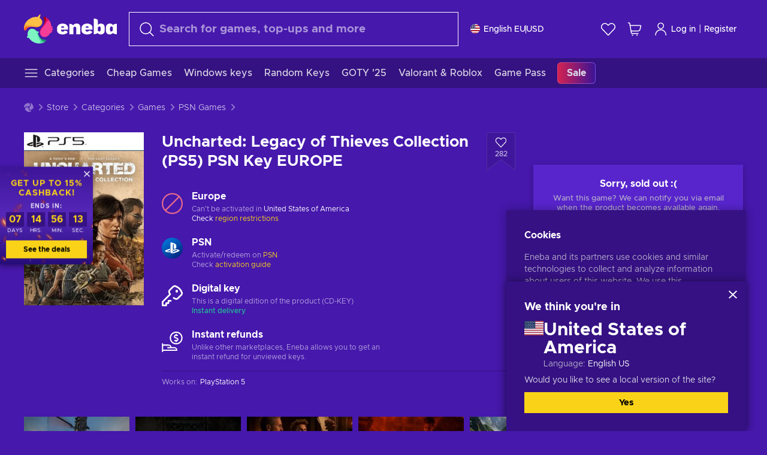

--- FILE ---
content_type: text/html; charset=utf-8
request_url: https://www.eneba.com/psn-uncharted-legacy-of-thieves-collection-ps5-psn-key-europe
body_size: 27543
content:
<!doctype html><html lang="en" dir="ltr"><head><meta charset="utf-8"><link rel="preconnect" href="https://static.eneba.games" crossorigin><link rel="preconnect" href="https://static.eneba.games"><link rel="dns-prefetch" href="https://static.eneba.games"><link rel="preconnect" href="https://products.eneba.games"><link rel="dns-prefetch" href="https://products.eneba.games"><link rel="dns-prefetch" href="https://slider.eneba.games"><link rel="dns-prefetch" href="https://www.google-analytics.com"><meta name="google" content="notranslate"><meta name="viewport" content="width=device-width,initial-scale=1"><meta name="mobile-web-app-capable" content="yes"><meta name="google" content="notranslate"/><meta name="verify-paysera" content="abd02ea22772c55bec6eccf85e74b33e"><meta name="application-name" content="Eneba"><link rel="icon" href="https://static.eneba.games/favicon.ico"/><link rel="search" type="application/opensearchdescription+xml" href="https://static.eneba.games/xml/opensearch.xml" title="Eneba"><title data-rh="true">Buy Uncharted: Legacy of Thieves Collection PSN key! Cheap price</title><meta data-rh="true" name="description" content="Cheap Uncharted: Legacy of Thieves Collection PSN key. Visit Eneba and buy a digital Uncharted: Legacy of Thieves Collection game at the best price."/><meta data-rh="true" name="robots" content="index, follow, noarchive"/><meta data-rh="true" property="og:url" content="https://www.eneba.com/psn-uncharted-legacy-of-thieves-collection-ps5-psn-key-europe"/><meta data-rh="true" property="og:type" content="website"/><meta data-rh="true" property="og:title" content="Buy Uncharted: Legacy of Thieves Collection PSN key! Cheap price"/><meta data-rh="true" property="og:image" content="https://imgproxy.eneba.games/bGmcNtd2GVIC3A4BFUXnYq2_1PWUjR2Fx9gF8_lBYH4/rs:fit:300/ar:1/czM6Ly9wcm9kdWN0/cy5lbmViYS5nYW1l/cy9wcm9kdWN0cy9C/UUR5RzhYQXVwMEF4/MldUNFF5aFlNVzNM/bm5hZzRDaU1Vd3VI/RFZUVDNVLmpwZWc"/><meta data-rh="true" property="og:description" content="Cheap Uncharted: Legacy of Thieves Collection PSN key. Visit Eneba and buy a digital Uncharted: Legacy of Thieves Collection game at the best price."/><meta data-rh="true" property="og:site_name" content="ENEBA"/><meta data-rh="true" name="twitter:card" content="summary"/><meta data-rh="true" name="twitter:url" content="https://www.eneba.com/psn-uncharted-legacy-of-thieves-collection-ps5-psn-key-europe"/><meta data-rh="true" name="twitter:title" content="Buy Uncharted: Legacy of Thieves Collection PSN key! Cheap price"/><meta data-rh="true" name="twitter:description" content="Cheap Uncharted: Legacy of Thieves Collection PSN key. Visit Eneba and buy a digital Uncharted: Legacy of Thieves Collection game at the best price."/><meta data-rh="true" name="twitter:image" content="https://imgproxy.eneba.games/bGmcNtd2GVIC3A4BFUXnYq2_1PWUjR2Fx9gF8_lBYH4/rs:fit:300/ar:1/czM6Ly9wcm9kdWN0/cy5lbmViYS5nYW1l/cy9wcm9kdWN0cy9C/UUR5RzhYQXVwMEF4/MldUNFF5aFlNVzNM/bm5hZzRDaU1Vd3VI/RFZUVDNVLmpwZWc"/><link data-rh="true" rel="canonical" href="https://www.eneba.com/psn-uncharted-legacy-of-thieves-collection-ps5-psn-key-europe"/><script data-rh="true" >if (typeof window.__REACT_DEVTOOLS_GLOBAL_HOOK__ === 'object'){__REACT_DEVTOOLS_GLOBAL_HOOK__.inject = function() {};}</script><script data-rh="true" >
              window.dataLayer = window.dataLayer || [];
              function gtag() {
                dataLayer.push(arguments);
              }
              gtag('js', new Date());

              gtag('config', 'G-DLP0VZCBXJ', {
                'send_page_view': false,
              });
              gtag('config', 'AW-776435804', {
                'send_page_view': false,
                'allow_enhanced_conversions':true
              });
          </script><link rel="preload" as="font" type="font/woff2" href="https://static.eneba.games/fonts/Metropolis-Regular.woff2" crossorigin="anonymous"><link rel="preload" as="font" type="font/woff2" href="https://static.eneba.games/fonts/Metropolis-Medium.woff2" crossorigin="anonymous"><link rel="preload" as="font" type="font/woff2" href="https://static.eneba.games/fonts/Metropolis-Bold.woff2" crossorigin="anonymous"><meta name="apple-mobile-web-app-title" content="ENEBA" /><meta name="apple-mobile-web-app-capable" content="yes" /><meta name="apple-mobile-web-app-status-bar-style" content="default" /><meta name="theme-color" content="#4618AC" /><link rel="apple-touch-icon" sizes="180x180" href="https://static.eneba.games/icon_180x180.672f6c42cbee6bd46d0eba6650cd7653.png" /><link rel="apple-touch-icon" sizes="167x167" href="https://static.eneba.games/icon_167x167.4362240d0b73b91cb3551521ff928b0d.png" /><link rel="apple-touch-icon" sizes="152x152" href="https://static.eneba.games/icon_152x152.a0001af37c8ce8886d1ef539a4fa08e2.png" /><link rel="apple-touch-icon" sizes="120x120" href="https://static.eneba.games/icon_120x120.c83a3ffe7453fa546c106db7ccf53a7a.png" /><link rel="manifest" href="https://static.eneba.games/manifest.f2f1353c25e30ef77915c16ceab3a558.json" /><meta name="sentry-trace" content="6b7511a6878dcf948607c6d5b1835b60-5b0aab3172c44e34-0" /><meta name="baggage" content="sentry-environment=production,sentry-release=eneba%3Awww%401.3448.0,sentry-public_key=458d6cf95f4e4bcfb9242f27f2b7371a,sentry-trace_id=6b7511a6878dcf948607c6d5b1835b60,sentry-sampled=false,sentry-sample_rand=0.9158978303835417,sentry-sample_rate=0.05" /><link data-chunk="main" rel="stylesheet" href="https://static.eneba.games/vendors.1d27957cd668257f4539e91b4247ef.65caf43a103bad3a6ca5.css"><link data-chunk="main" rel="stylesheet" href="https://static.eneba.games/main.875a05f7f314b36d8ad2.css"><link data-chunk="containers-ProductEntryPage" rel="stylesheet" href="https://static.eneba.games/1074.449293a3f88be80622ba.css"><link rel="preload" href="https://static.eneba.games/runtime~main.cfaeab7342329f9ecd99.bundle.js" as="script"><link rel="preload" href="https://static.eneba.games/vendors.0bdc9e734f251b6f249814307e9d0e.2a322708e3e1c539ca31.bundle.js" as="script"><link rel="preload" href="https://static.eneba.games/vendors.adc9e534782c7eafbcefa07a9fe969.59636e16bad25dfef614.bundle.js" as="script"><link rel="preload" href="https://static.eneba.games/vendors.895677c156297fd2b8e8821d646937.459c6843404e112e1ee2.bundle.js" as="script"><link rel="preload" href="https://static.eneba.games/vendors.ac8653e0f0e6b79c5b13044f90f5eb.306ec4ad92d99ed672a6.bundle.js" as="script"><link rel="preload" href="https://static.eneba.games/vendors.68b1bc5ffe45a88ae0aebfe27e1a17.d7f700195e9ddeeba043.bundle.js" as="script"><link rel="preload" href="https://static.eneba.games/vendors.e33ca0a509558caab68b42f328abe9.32b3a4b9bbe9dc2bc540.bundle.js" as="script"><link rel="preload" href="https://static.eneba.games/vendors.cb93912359c344966d5b2467a36dfb.577344e831f45630dd75.bundle.js" as="script"><link rel="preload" href="https://static.eneba.games/vendors.05ded5b05988b42e1bf56761ef1e73.a070d809515d4b058cae.bundle.js" as="script"><link rel="preload" href="https://static.eneba.games/vendors.f94add6f263dea1bc00b25d05e7a43.db2c699b9c8ad9c38f23.bundle.js" as="script"><link rel="preload" href="https://static.eneba.games/vendors.f2f69ffd70a45ebcfa39734af5bd5d.2f163db0fffe263e1760.bundle.js" as="script"><link rel="preload" href="https://static.eneba.games/vendors.d2b5a21e9136f91d98aa6211d6b5d8.75ea049d812d7a7bf384.bundle.js" as="script"><link rel="preload" href="https://static.eneba.games/vendors.bf9d2d1bec39bc3b4be8f4b2ae179a.074d053d5e466906f929.bundle.js" as="script"><link rel="preload" href="https://static.eneba.games/vendors.dbdfcbd9f324d9079ccda315565965.304471c2c0f9404a0468.bundle.js" as="script"><link rel="preload" href="https://static.eneba.games/vendors.31507eaa823ba1dba9f15f651c52fc.8d22d81150f99f1edc61.bundle.js" as="script"><link rel="preload" href="https://static.eneba.games/vendors.b59db18d2bc55505974de931dd02ee.8c6122cc9e81ffee00fc.bundle.js" as="script"><link rel="preload" href="https://static.eneba.games/vendors.8d2cd68d525cb01552dd1b3dc69273.cef68327dd3ce074a73b.bundle.js" as="script"><link rel="preload" href="https://static.eneba.games/vendors.e5c66962b418cb204ef3e39524268b.be6661298aaeb1173e69.bundle.js" as="script"><link rel="preload" href="https://static.eneba.games/vendors.a34975a29095eff9f85d9c5a10ca6f.ef9b22647ebac945283c.bundle.js" as="script"><link rel="preload" href="https://static.eneba.games/vendors.c796ba7dc58b8a4aaa8e92e7c408b1.9f47752e8caec617e389.bundle.js" as="script"><link rel="preload" href="https://static.eneba.games/vendors.b1ffc3347330ecdef618b11683b9f7.afd42e0faf62346b694d.bundle.js" as="script"><link rel="preload" href="https://static.eneba.games/vendors.695c8b1c015451e31464f208ef923b.8dad3803eaa436b34775.bundle.js" as="script"><link rel="preload" href="https://static.eneba.games/vendors.7b281a509020eb304bfca88c7e8e91.8df6bd7c964e53747a56.bundle.js" as="script"><link rel="preload" href="https://static.eneba.games/vendors.5b7610f189762d8d30c11a7570b1e7.be8262c5ef68d199b5e0.bundle.js" as="script"><link rel="preload" href="https://static.eneba.games/vendors.877fc37669cb9960b62ee3b97e9e47.536ec2b9d884d2e635b4.bundle.js" as="script"><link rel="preload" href="https://static.eneba.games/vendors.3ba2081c7b6cab11a57d43475a0e8d.77b497b212ebffe5d187.bundle.js" as="script"><link rel="preload" href="https://static.eneba.games/vendors.60f18575141e05d86735f0a397c1ee.de723e4b078f4f20c5f6.bundle.js" as="script"><link rel="preload" href="https://static.eneba.games/vendors.0659f7678f20e64daeac62989e42ce.ff232feb44bdc47c9bc2.bundle.js" as="script"><link rel="preload" href="https://static.eneba.games/vendors.1d27957cd668257f4539e91b4247ef.86b053ae1ece5eb03e95.bundle.js" as="script"><link rel="preload" href="https://static.eneba.games/vendors.6a5293351615f6bccd21d8e3b9c6d2.745f118ba5015d107b6a.bundle.js" as="script"><link rel="preload" href="https://static.eneba.games/vendors.44e8c6f89effbf564d6c517894785e.ef0222eab1f13047e5aa.bundle.js" as="script"><link rel="preload" href="https://static.eneba.games/vendors.ae9cc15991766766a21bfcf789c2fb.5fbeefe7e887e4323fea.bundle.js" as="script"><link rel="preload" href="https://static.eneba.games/vendors.2b01e8355ea84f5544dcf57b981a53.d3e2d68dd499e5f77b7f.bundle.js" as="script"><link rel="preload" href="https://static.eneba.games/vendors.167177d0d07cb441dac047926068f6.e1d5a9fb41a88a21803c.bundle.js" as="script"><link rel="preload" href="https://static.eneba.games/vendors.c94f9df6f3f7bc69e76a374ce4cd3e.d4d201633792fc495c88.bundle.js" as="script"><link rel="preload" href="https://static.eneba.games/vendors.dd2cbd42488ba250cce0a396ba6e25.891b9a771f343c66c613.bundle.js" as="script"><link rel="preload" href="https://static.eneba.games/vendors.851bba9f6483ea3bad7c858cf1a14d.9c6d82dc0076a7d5645f.bundle.js" as="script"><link rel="preload" href="https://static.eneba.games/vendors.f72cc4528dfb3dc64303a005b18ace.e9cf212198b76597f3f9.bundle.js" as="script"><link rel="preload" href="https://static.eneba.games/vendors.86c0a389eedd6ad1a0b88b4b0a057e.5522cf8e19d58ba533cf.bundle.js" as="script"><link rel="preload" href="https://static.eneba.games/vendors.d10156b4ca7555d6a072f0322874a5.51c179791511f129b450.bundle.js" as="script"><link rel="preload" href="https://static.eneba.games/vendors.edb29670c9b602fa063a4af5474e30.9cc7ecdf37b4c07da717.bundle.js" as="script"><link rel="preload" href="https://static.eneba.games/vendors.b140b5471558f75042af64877517cf.decf3fb7cf97a5faf4f2.bundle.js" as="script"><link rel="preload" href="https://static.eneba.games/vendors.ebb0f7a865631839241b1eb4041730.ef408b50c0b40d2fe5d1.bundle.js" as="script"><link rel="preload" href="https://static.eneba.games/vendors.854c847329bd13e1b24f71799e2ecd.2699d00a4d431e50cc08.bundle.js" as="script"><link rel="preload" href="https://static.eneba.games/vendors.d3e52473e8766b50872fdda7837462.ab03e7f6cd622af219bb.bundle.js" as="script"><link rel="preload" href="https://static.eneba.games/vendors.eb1ea2b55eb985f370e91770c7ba81.d957d6cc11103d5da21f.bundle.js" as="script"><link rel="preload" href="https://static.eneba.games/vendors.13151f94df9edba6cb5544d32ce87a.12a1e5e0d526418350f0.bundle.js" as="script"><link rel="preload" href="https://static.eneba.games/vendors.d4b24cb8c4a0a500cff4d94b6f78a1.83e699f26a7d763baab6.bundle.js" as="script"><link rel="preload" href="https://static.eneba.games/vendors.5b8d055e33663e8b1c4434d679b4b9.d352a8039d0593131acd.bundle.js" as="script"><link rel="preload" href="https://static.eneba.games/vendors.6fbeba8356101efa150fd8b8cf5ab5.89fe3e1c70a9b4fa3ff8.bundle.js" as="script"><link rel="preload" href="https://static.eneba.games/vendors.e04ff7c0e862ef625a9ca3a07707b4.ae1b43db0f5ec72cbf8d.bundle.js" as="script"><link rel="preload" href="https://static.eneba.games/vendors.b0520527274c6ad33b2f3e745149a8.71e2ead6bbbe659e5b79.bundle.js" as="script"><link rel="preload" href="https://static.eneba.games/vendors.6c0f615c2c676aaf66277de0c20f89.d315dd991b14d5f61152.bundle.js" as="script"><link rel="preload" href="https://static.eneba.games/vendors.ddc7ac163e35d2338dc0238c9c5110.38611164a1e2fd8a7a0e.bundle.js" as="script"><link rel="preload" href="https://static.eneba.games/vendors.60867c243b1ff62c878f45feb90f15.ad6c8214cd6457588b27.bundle.js" as="script"><link rel="preload" href="https://static.eneba.games/vendors.a832e7264e554fc5538e9c630edd73.050564bdefce5281225e.bundle.js" as="script"><link rel="preload" href="https://static.eneba.games/vendors.c08f69fe204dcabed60b446ccbd6c1.226edfaa537d021f8e2a.bundle.js" as="script"><link rel="preload" href="https://static.eneba.games/vendors.eeff6503137ed22fea865f0a1a4d79.8ebf8e7a18bcc0517681.bundle.js" as="script"><link rel="preload" href="https://static.eneba.games/vendors.1efad098ea1530cd7aafade0f7b632.c24129ed09dced6e1b3a.bundle.js" as="script"><link rel="preload" href="https://static.eneba.games/vendors.0094a4d11808667f055f5ce7078f94.27396d24104bbd8ca28e.bundle.js" as="script"><link rel="preload" href="https://static.eneba.games/vendors.0f1f42b162a1e9ff64e2cfb7989afe.57898e87743fd732a563.bundle.js" as="script"><link rel="preload" href="https://static.eneba.games/vendors.d549b0b24b8897813b4fe2ea29f3fb.9705a1f4da8a820d2e71.bundle.js" as="script"><link rel="preload" href="https://static.eneba.games/main.fd23b492480535456474.bundle.js" as="script"><link rel="preload" href="https://static.eneba.games/vendors.a9dc3589b2341327b8894ecb3a09d3.fb4f2b2365a4822c6bbc.part.js" as="script"><link rel="preload" href="https://static.eneba.games/vendors.264554650f2a89241674fe11bbe112.f5babfdcdd57638f24df.part.js" as="script"><link rel="preload" href="https://static.eneba.games/vendors.0c549cea492168e11a876f383125d8.70725b5ae70159b51e0a.part.js" as="script"><link rel="preload" href="https://static.eneba.games/vendors.aa83d1b3231718024c4ed3c721e555.0e96116c1f3818149353.part.js" as="script"><link rel="preload" href="https://static.eneba.games/vendors.a3b4283cbe203b85279cd25f57bd93.1dd061590fbc511ddba7.part.js" as="script"><link rel="preload" href="https://static.eneba.games/vendors.531b1c2ae49271b483bff4d441409e.364c228b07aca0aa5bc2.part.js" as="script"><link rel="preload" href="https://static.eneba.games/vendors.3998a9d845a7bdf6ac1cd9d170172a.7508bf4e7c9065d6dc19.part.js" as="script"><link rel="preload" href="https://static.eneba.games/vendors.d38711ed819408c502ec172e3759a0.84e6b6bed3ac234f03a3.part.js" as="script"><link rel="preload" href="https://static.eneba.games/vendors.5f7800a60e7fb1d88a380641788fdd.88f1015f41655456140a.part.js" as="script"><link rel="preload" href="https://static.eneba.games/vendors.371d5dd110d616df23ccb2506e9c95.50706aceaa4946d75127.part.js" as="script"><link rel="preload" href="https://static.eneba.games/vendors.22cf6538c320de9affb8d1cd64a1d1.e5968c3a3e37b6681c6a.part.js" as="script"><link rel="preload" href="https://static.eneba.games/vendors.ed78a2cd6c7a0fa126cd756147bb03.db13ee351ad9ae4f8e31.part.js" as="script"><link rel="preload" href="https://static.eneba.games/containers-ProductEntryPage.21b967d5f54193240567.part.js" as="script"></head><body><noscript class="noJs"><img width="33" src="https://static.eneba.games/jsEnable.svg" alt="Js disabled"/><div>If you’re seeing this message, that means <strong>JavaScript has been disabled on your browser</strong>. Please enable JS to make this app work.</div></noscript><div id="app"><header class="h2DMqW"><div class="VZWwFk"><a class="jfM2eM" title="Eneba" aria-label="Eneba" href="/"><img src="https://static.eneba.games/branding/v2/logoFull.svg" alt="Eneba logo" decoding="async"/></a><form class="TbbCET" action="/store/all"><div class="Rlxi49"><svg width="24" height="24" viewBox="0 0 24 24" fill="none" xmlns="http://www.w3.org/2000/svg" class="guWAyx" style="max-width:24px;min-width:24px;height:auto"><g clip-path="url(#svg-a569c57c2371d97aff5702b1d52a7c91__a)"><path d="M17 17L22.7499 22.75" stroke="currentColor" stroke-width="1.5" stroke-linecap="round" stroke-linejoin="round"></path><path d="M1 10.25C1 12.7033 1.97455 15.056 3.70926 16.7907C5.44397 18.5254 7.79675 19.5 10.25 19.5C12.7033 19.5 15.056 18.5254 16.7907 16.7907C18.5254 15.056 19.5 12.7033 19.5 10.25C19.5 7.79675 18.5254 5.44397 16.7907 3.70926C15.056 1.97455 12.7033 1 10.25 1C7.79675 1 5.44397 1.97455 3.70926 3.70926C1.97455 5.44397 1 7.79675 1 10.25Z" stroke="currentColor" stroke-width="1.5" stroke-linecap="round" stroke-linejoin="round"></path></g><defs><clipPath id="svg-a569c57c2371d97aff5702b1d52a7c91__a"><rect width="24" height="24" fill="white"></rect></clipPath></defs></svg><div class="STlYg7"><input type="search" name="text" aria-label="Search" placeholder="Search for games, top-ups and more" autoComplete="off" class="s0H2qC" autoCorrect="off" value=""/><button type="button" class="LmQc_n UcppOh" aria-label="Clear search text" title="Clear search text" aria-hidden="true"><svg xmlns="http://www.w3.org/2000/svg" width="14" height="14" viewBox="0 0 14 14" class="" style="max-width:16px;min-width:16px;height:auto"><path fill="currentColor" fill-rule="evenodd" d="M14 1.67L12.59.31 7 5.69 1.41.31 0 1.67l5.59 5.37L0 12.42l1.41 1.36L7 8.4l5.59 5.38L14 12.42 8.41 7.04z"></path></svg></button></div><div class="Knzg75"><button type="button" aria-label="Close" class="vtctpJ"><svg xmlns="http://www.w3.org/2000/svg" width="14" height="14" viewBox="0 0 14 14" class="" style="max-width:16px;min-width:16px;height:auto"><path fill="currentColor" fill-rule="evenodd" d="M14 1.67L12.59.31 7 5.69 1.41.31 0 1.67l5.59 5.37L0 12.42l1.41 1.36L7 8.4l5.59 5.38L14 12.42 8.41 7.04z"></path></svg></button></div></div></form><div class="CjrngX"><button class="IrsXHn P9RW96 w6wAha" title="Settings" aria-label="Settings" type="button"><span><span class="W_jtsk"><img src="https://static.eneba.games/flags/lang/v2/united_states.svg" alt="united_states" height="16" width="16"/></span></span><span><span class="CWVp7R"><span>English EU</span><span class="E2fm8y"></span><span class="hpg3x5">USD</span></span></span></button></div><div class="AD7rWk"><a class="Cm8Xkx" aria-label="Wishlist" title="Wishlist" href="/favorites/wishlist"><svg viewBox="0 0 24 24" height="24" width="24" xmlns="http://www.w3.org/2000/svg" stroke-width="1.5" class="" style="max-width:24px;min-width:24px;height:auto"><path d="M12,21.844l-9.588-10A5.672,5.672,0,0,1,1.349,5.293h0a5.673,5.673,0,0,1,9.085-1.474L12,5.384l1.566-1.565a5.673,5.673,0,0,1,9.085,1.474h0a5.673,5.673,0,0,1-1.062,6.548Z" fill="none" stroke="currentColor" stroke-linecap="round" stroke-linejoin="round"></path></svg></a></div><div class="Ycu3Cv"><div class="FPzK0g"><button type="button" class="HWYfxM" aria-label="My shopping cart" title="My shopping cart"><svg width="16" height="16" viewBox="0 0 16 16" fill="none" xmlns="http://www.w3.org/2000/svg" class="" style="max-width:24px;min-width:24px;height:auto"><path d="M12 12.7499H5.386C5.1498 12.75 4.9212 12.6664 4.74067 12.5139C4.5602 12.3615 4.43953 12.1502 4.4 11.9173L2.642 1.58395C2.60233 1.35119 2.4816 1.13996 2.30113 0.987686C2.12067 0.835406 1.89213 0.7519 1.656 0.751953H1" stroke="currentColor" stroke-linecap="round" stroke-linejoin="round"></path><path d="M10.75 14.75C10.8881 14.75 11 14.6381 11 14.5C11 14.3619 10.8881 14.25 10.75 14.25" stroke="currentColor"></path><path d="M10.75 14.75C10.6119 14.75 10.5 14.6381 10.5 14.5C10.5 14.3619 10.6119 14.25 10.75 14.25" stroke="currentColor"></path><path d="M5.75 14.75C5.88807 14.75 6 14.6381 6 14.5C6 14.3619 5.88807 14.25 5.75 14.25" stroke="currentColor"></path><path d="M5.75 14.75C5.61193 14.75 5.5 14.6381 5.5 14.5C5.5 14.3619 5.61193 14.25 5.75 14.25" stroke="currentColor"></path><path d="M4.03141 9.75007H12.0787C12.5247 9.75001 12.9578 9.60094 13.3093 9.32647C13.6608 9.05207 13.9105 8.66801 14.0187 8.23541L14.9854 4.36873C15.0038 4.29499 15.0052 4.21802 14.9895 4.14366C14.9737 4.0693 14.9412 3.99952 14.8944 3.93961C14.8476 3.87971 14.7878 3.83126 14.7194 3.79795C14.6511 3.76465 14.5761 3.74736 14.5001 3.7474H3.01075" stroke="currentColor" stroke-linecap="round" stroke-linejoin="round"></path></svg></button></div></div><div class="CnCqo4"><div class="IdNVkT"><div class="LK3Lbs"><button type="button" class="SswY4b" aria-label="Log in"><svg xmlns="http://www.w3.org/2000/svg" fill="none" viewBox="0 0 24 25" class="akLLQR" style="max-width:24px;min-width:24px;height:auto"><path fill="currentColor" fill-rule="evenodd" d="M11.667 1.75a5.417 5.417 0 1 0 0 10.834 5.417 5.417 0 0 0 0-10.834Zm-2.77 2.647a3.917 3.917 0 1 1 5.54 5.54 3.917 3.917 0 0 1-5.54-5.54ZM6.07 16.902A7.917 7.917 0 0 1 19.583 22.5a.75.75 0 0 0 1.5 0 9.417 9.417 0 1 0-18.833 0 .75.75 0 0 0 1.5 0c0-2.1.834-4.113 2.319-5.598Z" clip-rule="evenodd"></path></svg></button><button type="button" class="WCOJA9 i6JfOD"></button><div class="pbTbh2 i6JfOD dZDP_j OA_icT"><div class="VR8IOr"><div class="q53Fz_"><a href="https://my.eneba.com/login?ref=%2Fpsn-uncharted-legacy-of-thieves-collection-ps5-psn-key-europe" class="IE00Tb" rel="noopener nofollow">Log in</a><a href="https://my.eneba.com/registration?ref=%2Fpsn-uncharted-legacy-of-thieves-collection-ps5-psn-key-europe" class="DZjdut" rel="noopener nofollow">Register</a></div><button class="si6gif W2PhV9" aria-label="Close" type="button"><span><span><svg xmlns="http://www.w3.org/2000/svg" width="14" height="14" viewBox="0 0 14 14" class="" style="max-width:14px;min-width:14px;height:auto"><path fill="currentColor" fill-rule="evenodd" d="M14 1.67L12.59.31 7 5.69 1.41.31 0 1.67l5.59 5.37L0 12.42l1.41 1.36L7 8.4l5.59 5.38L14 12.42 8.41 7.04z"></path></svg></span></span></button></div><ul class="H4JCDf"></ul></div></div><a href="https://my.eneba.com/login?ref=%2Fpsn-uncharted-legacy-of-thieves-collection-ps5-psn-key-europe" class="M4h6iN" rel="noopener nofollow"><svg xmlns="http://www.w3.org/2000/svg" fill="none" viewBox="0 0 24 25" class="" style="max-width:24px;min-width:24px;height:auto"><path fill="currentColor" fill-rule="evenodd" d="M11.667 1.75a5.417 5.417 0 1 0 0 10.834 5.417 5.417 0 0 0 0-10.834Zm-2.77 2.647a3.917 3.917 0 1 1 5.54 5.54 3.917 3.917 0 0 1-5.54-5.54ZM6.07 16.902A7.917 7.917 0 0 1 19.583 22.5a.75.75 0 0 0 1.5 0 9.417 9.417 0 1 0-18.833 0 .75.75 0 0 0 1.5 0c0-2.1.834-4.113 2.319-5.598Z" clip-rule="evenodd"></path></svg>Log in</a><span class="QVYEXB"> | </span><a href="https://my.eneba.com/registration?ref=%2Fpsn-uncharted-legacy-of-thieves-collection-ps5-psn-key-europe" class="M4h6iN" rel="noopener nofollow">Register</a></div></div></div><button type="button" class="cYd4I9" aria-label="Menu"><span class="EYZpnJ"></span></button><div class="BEd3lu"><nav class="JjgYZ4"><ul class="osK4dT d3kAJw P8rtGW l0hbuc"><li class="MPoNoS d3kAJw wntHyQ"><a class="CXBJWf d3kAJw wntHyQ fmzLYJ" href="/store/all"><svg viewBox="0 0 24 24" height="24" width="24" xmlns="http://www.w3.org/2000/svg" stroke-width="1.5" class="KcSglD" style="max-width:24px;min-width:24px;height:auto"><path d="M2.25 18.003L21.75 18.003" fill="none" stroke="currentColor" stroke-linecap="round" stroke-linejoin="round"></path><path d="M2.25 12.003L21.75 12.003" fill="none" stroke="currentColor" stroke-linecap="round" stroke-linejoin="round"></path><path d="M2.25 6.003L21.75 6.003" fill="none" stroke="currentColor" stroke-linecap="round" stroke-linejoin="round"></path></svg><span>Categories</span></a></li><li class="MPoNoS d3kAJw"><a class="CXBJWf d3kAJw fmzLYJ" href="/promo/cheap-games?itm_source=eneba&amp;itm_medium=navigation&amp;itm_campaign=cheap_games"><span>Cheap Games</span></a></li><li class="MPoNoS d3kAJw"><a class="CXBJWf d3kAJw fmzLYJ" href="/store/windows-keys?itm_source=eneba&amp;itm_medium=navigation&amp;itm_campaign=windows"><span>Windows keys</span></a></li><li class="MPoNoS d3kAJw"><a class="CXBJWf d3kAJw fmzLYJ" href="/promo/random-steam-keys?itm_source=eneba&amp;itm_medium=navigation&amp;itm_campaign=Random_key_box"><span>Random Keys</span></a></li><li class="MPoNoS d3kAJw"><a class="CXBJWf d3kAJw fmzLYJ" href="/promo/game-awards-2025?itm_source=eneba&amp;itm_medium=navigation&amp;itm_campaign=game_awards_25"><span>GOTY &#x27;25</span></a></li><li class="MPoNoS d3kAJw"><a class="CXBJWf d3kAJw fmzLYJ" href="/promo/valorant-roblox-deals?itm_source=eneba&amp;itm_medium=navigation&amp;itm_campaign=valorant_and_roblox"><span>Valorant &amp; Roblox</span></a></li><li class="MPoNoS d3kAJw"><a class="CXBJWf d3kAJw fmzLYJ" href="/store/xbox-game-pass?itm_source=eneba&amp;itm_medium=navigation&amp;itm_campaign=xbox_game_pass"><span>Game Pass</span></a></li><li class="MPoNoS d3kAJw"><a class="CXBJWf d3kAJw l_MeyN fmzLYJ" href="/sales/january-savings-sale?itm_source=eneba&amp;itm_medium=navigation&amp;itm_campaign=january_sale_2026"><span>Sale</span></a></li></ul></nav></div></header><main class="YGeqb0 ECidMT"><div class="dMZWSu"><div class="xrzbGC"><div class="YJkwuG"><ul class="G2NugX lhwX_J" itemscope="" itemType="https://schema.org/BreadcrumbList"><li><a class="EEByYe" title="Eneba" href="/"><svg xmlns="http://www.w3.org/2000/svg" viewBox="0 0 69 69" class="" style="max-width:16px;min-width:16px;height:auto"><path fill="#fdbf45" d="M42.8 14.1c-1.2-2.4-3-4.4-5.3-5.7.1-.2.2-.3.3-.5.5-.5.6-1.2.4-1.8-.1-.5 0-1 .3-1.3.3-.4.4-.9.3-1.4-.1-.3 0-.6.1-.9.3-.7.7-1.8-.1-2.3-.9-.5-2.2.7-2.7 1.7-.2.3-.4.6-.8.7-.7.3-1.2.8-1.4 1.5-.1.4-.4.8-.9 1-.6.2-1 .7-1.3 1.2-4.8-.7-9.6-.1-14 1.8-5.1 2.1-9.5 5.5-12.8 9.8C1.6 22.8-.2 28.7 0 34.7c0 4 3.5 5.1 5.3 1.6 2.9-5.9 10.3-8.2 18.7-6.9.5.1.9.1 1.4.2 3 .6 6.2.6 9.2-.3 2.4-.7 4.5-2 6.2-3.8 1.5-1.6 2.5-3.5 2.9-5.6.3-1.9 0-4-.9-5.8z"></path><path fill="#f33d96" d="M66.1 33.2c3.7-2.8 3.2-4.5-.5-4.8-.3-3.2-1-6.3-2.3-9.3-2.4-5.5-6.6-10-11.9-12.8-3.4-2-6.2.5-4 3.8 3.4 5.1 2.2 12.1-2.4 18.3-.6.8-1.2 1.6-1.9 2.3-2.1 2.3-3.6 5.1-4.4 8.1-.6 2.4-.6 4.9.2 7.2.6 2.1 1.8 3.9 3.4 5.3 1.5 1.3 3.5 2.1 5.5 2.2 4.5.2 8.9-1.7 11.9-5.2.8-.9 1.5-1.8 2.1-2.8.2-.3.4-.5.7-.7 6.4-3.8 7.1-5.9 3.1-6.3 5.5-3.4 5.4-5.2.5-5.3z"></path><path fill="#7ef4c3" d="M49 59.5c-6.5.4-12.1-4.6-15.2-12.4-.2-.5-.4-1.1-.6-1.6L33 45c2.2-1.6 2.9-2.9 2.2-3.8-.6-.8-2.2-1.2-5-1.4a14.39 14.39 0 00-8.3-5.7c-2.1-.5-4.3-.4-6.3.4-1.9.7-3.6 1.9-4.7 3.6-2.3 3.4-2.9 7.7-1.8 11.6-1.6 2.2-2.3 3.8-2.1 4.7.2 1.1 1.7 1.3 4.4.6a29.29 29.29 0 0021.7 13.7c6 .6 12-.8 17.1-4h-.1.1c3.5-1.8 2.7-5.5-1.2-5.2z"></path></svg></a></li><li itemProp="itemListElement" itemscope="" itemType="https://schema.org/ListItem"><a href="/store/all">Store</a><meta itemscope="" itemType="https://schema.org/WebPage" itemProp="item" itemID="/store/all" content="Store"/><meta itemProp="name" content="Store"/><meta itemProp="position" content="1"/></li><li itemProp="itemListElement" itemscope="" itemType="https://schema.org/ListItem"><a href="/store/all">Categories</a><meta itemscope="" itemType="https://schema.org/WebPage" itemProp="item" itemID="/store/all" content="Categories"/><meta itemProp="name" content="Categories"/><meta itemProp="position" content="2"/></li><li itemProp="itemListElement" itemscope="" itemType="https://schema.org/ListItem"><a href="/store/games">Games</a><meta itemscope="" itemType="https://schema.org/WebPage" itemProp="item" itemID="/store/games" content="Games"/><meta itemProp="name" content="Games"/><meta itemProp="position" content="3"/></li><li itemProp="itemListElement" itemscope="" itemType="https://schema.org/ListItem"><a href="/store/psn-games">PSN Games</a><meta itemscope="" itemType="https://schema.org/WebPage" itemProp="item" itemID="/store/psn-games" content="PSN Games"/><meta itemProp="name" content="PSN Games"/><meta itemProp="position" content="4"/></li><li itemProp="itemListElement" itemscope="" itemType="https://schema.org/ListItem">Uncharted: Legacy of Thieves Collection (PS5) PSN Key EUROPE<meta itemProp="name" content="Uncharted: Legacy of Thieves Collection (PS5) PSN Key EUROPE"/><meta itemProp="position" content="5"/></li></ul></div><div class="O8Oi6F"><div class="vOtMzl"><div class="NmLtpe"><picture><source media="(max-width: 930px)" srcSet="https://imgproxy.eneba.games/pNL9kqAzE8uH7qql7ASIyuP15QB_2pPmRjDHY5DgYC8/rs:fit:72/ar:1/czM6Ly9wcm9kdWN0/cy5lbmViYS5nYW1l/cy9wcm9kdWN0cy9C/UUR5RzhYQXVwMEF4/MldUNFF5aFlNVzNM/bm5hZzRDaU1Vd3VI/RFZUVDNVLmpwZWc 1x, https://imgproxy.eneba.games/hxz5RVsSvfjfYQEVIE6zK4ijibKQqaKmY3okP0oSFlc/rs:fit:144/ar:1/czM6Ly9wcm9kdWN0/cy5lbmViYS5nYW1l/cy9wcm9kdWN0cy9C/UUR5RzhYQXVwMEF4/MldUNFF5aFlNVzNM/bm5hZzRDaU1Vd3VI/RFZUVDNVLmpwZWc 2x"/><source media="(min-width: 931px)" srcSet="https://imgproxy.eneba.games/bGmcNtd2GVIC3A4BFUXnYq2_1PWUjR2Fx9gF8_lBYH4/rs:fit:300/ar:1/czM6Ly9wcm9kdWN0/cy5lbmViYS5nYW1l/cy9wcm9kdWN0cy9C/UUR5RzhYQXVwMEF4/MldUNFF5aFlNVzNM/bm5hZzRDaU1Vd3VI/RFZUVDNVLmpwZWc 1x, https://imgproxy.eneba.games/oXIAG-XFd7y3cYUn5DE0HYWbrKjxloPRyOYPU_MZfR8/rs:fit:600/ar:1/czM6Ly9wcm9kdWN0/cy5lbmViYS5nYW1l/cy9wcm9kdWN0cy9C/UUR5RzhYQXVwMEF4/MldUNFF5aFlNVzNM/bm5hZzRDaU1Vd3VI/RFZUVDNVLmpwZWc 2x"/><img src="https://imgproxy.eneba.games/bGmcNtd2GVIC3A4BFUXnYq2_1PWUjR2Fx9gF8_lBYH4/rs:fit:300/ar:1/czM6Ly9wcm9kdWN0/cy5lbmViYS5nYW1l/cy9wcm9kdWN0cy9C/UUR5RzhYQXVwMEF4/MldUNFF5aFlNVzNM/bm5hZzRDaU1Vd3VI/RFZUVDNVLmpwZWc" draggable="false" decoding="async" srcSet="https://imgproxy.eneba.games/bGmcNtd2GVIC3A4BFUXnYq2_1PWUjR2Fx9gF8_lBYH4/rs:fit:300/ar:1/czM6Ly9wcm9kdWN0/cy5lbmViYS5nYW1l/cy9wcm9kdWN0cy9C/UUR5RzhYQXVwMEF4/MldUNFF5aFlNVzNM/bm5hZzRDaU1Vd3VI/RFZUVDNVLmpwZWc 1x, https://imgproxy.eneba.games/oXIAG-XFd7y3cYUn5DE0HYWbrKjxloPRyOYPU_MZfR8/rs:fit:600/ar:1/czM6Ly9wcm9kdWN0/cy5lbmViYS5nYW1l/cy9wcm9kdWN0cy9C/UUR5RzhYQXVwMEF4/MldUNFF5aFlNVzNM/bm5hZzRDaU1Vd3VI/RFZUVDNVLmpwZWc 2x" alt="Uncharted: Legacy of Thieves Collection (PS5) PSN Key EUROPE" class="sOc4ri"/></picture></div><div class="bTeeEr"><div class="WYO9Uq"><div><div class="iS82Wi"><span><h1 class="C68dpx">Uncharted: Legacy of Thieves Collection (PS5) PSN Key EUROPE</h1></span></div></div><div class="dPzCej"><span class="KNCVaE"><button class="jTNWAp EB155Z" disabled="" aria-label="Add to wishlist - Uncharted: Legacy of Thieves Collection (PS5) PSN Key EUROPE" type="button"><span><span class="YEyK6U"><svg xmlns="http://www.w3.org/2000/svg" fill="none" viewBox="0 0 48 64" width="4.8em"><mask id="b420f7127dd971eda66fe536093197e2__a" fill="currentColor"><path fill-rule="evenodd" d="M48 0H0v64l24-17.87L48 64V0Z" clip-rule="evenodd"></path></mask><path fill="currentColor" fill-rule="evenodd" d="M48 0H0v64l24-17.87L48 64V0Z" clip-rule="evenodd" class="P14KYS"></path><path fill="currentColor" d="M0 0v-1h-1v1h1Zm48 0h1v-1h-1v1ZM0 64h-1v2l1.6-1.2L0 64Zm24-17.87.6-.8-.6-.44-.6.44.6.8ZM48 64l-.6.8L49 66v-2h-1ZM0 1h48v-2H0v2Zm1 63V0h-2v64h2Zm-.4.8 24-17.86-1.2-1.6-24 17.86 1.2 1.6Zm22.8-17.86 24 17.86 1.2-1.6-24-17.87-1.2 1.6ZM47 0v64h2V0h-2Z" mask="url(#b420f7127dd971eda66fe536093197e2__a)" class="xNZEk7"></path></svg><span class="d5vErR"><svg xmlns="http://www.w3.org/2000/svg" width="32" height="32" viewBox="0 0 32 32" class="QZYzul" style="max-width:2.4em;min-width:2.4em;height:auto"><path fill="currentColor" d="M16 32c-4.27 0-8.3-1.66-11.31-4.69A15.96 15.96 0 0 1 2.46 7.48a16.06 16.06 0 0 1 6.38-5.8l1.35 2.69A13.04 13.04 0 0 0 3 16c0 7.17 5.83 13 13 13a13.01 13.01 0 0 0 5.81-24.63l1.35-2.68A16.05 16.05 0 0 1 32 16c0 4.27-1.66 8.3-4.69 11.31S20.27 32 16 32z"></path></svg></span></span></span></button></span></div></div></div><div class="nGgCiK"></div><div class="GgpGuW"><div class="inMrwE"><div class="dw8h15 trustpilot-widget" data-locale="en" data-template-id="5419b732fbfb950b10de65e5" data-businessunit-id="5bb45f34e5793500017408eb" data-style-height="24px" data-style-width="100%" data-theme="dark" data-review-languages="en" data-stars="4,5"><a href="https://www.trustpilot.com/review/eneba.com" target="_blank" rel="noreferrer noopener nofollow" aria-label="Trustpilot"></a></div></div></div><div class="nt5C9V"><div class="gvedIS"><div class="bYSjL9" style="min-height:150px"></div><div class="bYSjL9" style="min-height:150px"></div></div></div><div class="WrWz9A"><div class="nrgPka"><ul class="nXeJ04"><li><svg viewBox="0 0 24 24" height="24" width="24" xmlns="http://www.w3.org/2000/svg" stroke-width="1.5" class="mj6tQW VaChm0" style="max-width:35px;min-width:35px;height:auto"><path d="M0.750 12.000 A11.250 11.250 0 1 0 23.250 12.000 A11.250 11.250 0 1 0 0.750 12.000 Z" fill="none" stroke="currentColor" stroke-linecap="round" stroke-linejoin="round"></path><path d="M4.045 19.955L19.955 4.045" fill="none" stroke="currentColor" stroke-linecap="round" stroke-linejoin="round"></path></svg><div><strong class="cEhl9f">Europe</strong><span class="Xf_hVy">Can&#x27;t be activated in <span>United States of America</span></span><div class="Xf_hVy"><span class="bUVMYP">Check <button type="button" class="link">region restrictions</button></span></div></div></li><li><a class="mj6tQW" aria-label="Load more - PSN" href="/store?drms[]=psn"><img src="https://products.eneba.games/drms/v1/psn.svg" width="35px" alt="PSN"/></a><div><strong class="cEhl9f">PSN</strong><span class="Xf_hVy">Activate/redeem on <a href="https://store.playstation.com/" class="link" rel="noreferrer noopener nofollow" target="_blank">PSN</a><br/>Check <a href="/support/article/playstation-network-psn-gift-card-activation">activation guide</a></span></div></li><li><svg xmlns="http://www.w3.org/2000/svg" width="42" height="41.99" viewBox="0 0 42 41.99" class="mj6tQW" style="max-width:35px;min-width:35px;height:auto"><ellipse cx="2.46" cy="2.95" rx="2.46" ry="2.95" fill="currentColor" transform="translate(27.52 8.85)"></ellipse><path d="M41.55 13.6a23.93 23.93 0 00-5.16-8.1A23.38 23.38 0 0028.33.42a6.6 6.6 0 00-7 1.49L14.9 8.33a6.57 6.57 0 00-1.37 7.28c.34.76.7 1.5 1.1 2.22L.48 31.97A1.64 1.64 0 000 33.13v7.22A1.64 1.64 0 001.64 42h7.22a1.64 1.64 0 001.64-1.64V37.4h2.95a1.64 1.64 0 001.64-1.65V32.8h2.96a1.64 1.64 0 100-3.28h-4.6a1.64 1.64 0 00-1.64 1.64v2.95H8.86a1.64 1.64 0 00-1.64 1.65v2.95H3.28v-4.9l14.55-14.55a1.64 1.64 0 00.24-2.01 26.55 26.55 0 01-1.55-2.98 3.27 3.27 0 01.69-3.62l6.44-6.4a3.31 3.31 0 013.5-.75 20.09 20.09 0 016.92 4.32 20.64 20.64 0 014.42 6.99 3.26 3.26 0 01-.73 3.5l-6.52 6.49a3.3 3.3 0 01-3.61.7 21.3 21.3 0 01-2.96-1.51 1.64 1.64 0 00-1.71 2.8 24.59 24.59 0 003.4 1.74 6.58 6.58 0 007.2-1.4l6.51-6.5a6.54 6.54 0 001.48-7.02z" fill="currentColor"></path></svg><div><strong class="cEhl9f">Digital key</strong><span class="Xf_hVy">This is a digital edition of the product (CD-KEY)</span><span class="Xf_hVy H7kSLu">Instant delivery</span></div></li><li><svg fill="none" xmlns="http://www.w3.org/2000/svg" viewBox="0 0 26 26" class="mj6tQW" style="max-width:35px;min-width:35px;height:auto"><path d="M1 15.399v9.6M1 23.399h17.599a3.2 3.2 0 0 0-3.2-3.2h-4a3.2 3.2 0 0 0-3.2-3.2H1M7.4 20.198h4M19.508 4.978h-2.315a1.483 1.483 0 0 0-1.525 1.44 1.44 1.44 0 0 0 .96 1.334l2.346.896a1.44 1.44 0 0 1 .96 1.333 1.483 1.483 0 0 1-1.525 1.44h-2.314M17.8 4.979V3.667M17.8 12.733V11.42" stroke="currentColor" stroke-width="1.5" stroke-linecap="round" stroke-linejoin="round"></path><path d="M10.6 8.2a7.2 7.2 0 1 0 14.4 0 7.2 7.2 0 0 0-14.4 0Z" stroke="currentColor" stroke-width="1.5" stroke-linecap="round" stroke-linejoin="round"></path></svg><div><strong><span class="cEhl9f">Instant refunds</span></strong><span class="Xf_hVy PvQayo">Unlike other marketplaces, Eneba allows you to get an instant refund for unviewed keys.</span></div></li></ul><div class="onFZLe bqzI9h"><div class="Xf_hVy">Works on<!-- -->:</div><ul class="oBo9oN"><li>PlayStation 5</li></ul></div></div></div><div class="HQ5XDh"><div class="EOzDhe"><div class="kDqEgY"><div class="GW2G8j"><button type="button" class="uGtWK4"><img alt="Uncharted: Legacy of Thieves Collection (PS5) PSN Key EUROPE" src="https://imgproxy.eneba.games/pqYl2-9zwu55U4MZp86f2-6h0J1EgpXk7XnMYWDol50/rs:fit:175/ar:1/czM6Ly9wcm9kdWN0/cy5lbmViYS5nYW1l/cy9wcm9kdWN0cy9V/Uk91X1JPN09jaWpr/MnEzRGN0YmJNakcy/anhEdFFIa1doYjNX/dUd2NE9FLmpwZWc" srcSet="https://imgproxy.eneba.games/pqYl2-9zwu55U4MZp86f2-6h0J1EgpXk7XnMYWDol50/rs:fit:175/ar:1/czM6Ly9wcm9kdWN0/cy5lbmViYS5nYW1l/cy9wcm9kdWN0cy9V/Uk91X1JPN09jaWpr/MnEzRGN0YmJNakcy/anhEdFFIa1doYjNX/dUd2NE9FLmpwZWc 1x, https://imgproxy.eneba.games/wElAz7t7RLq0BhxNe9is5dl_dua1n0dYOXkKUHF73hw/rs:fit:350/ar:1/czM6Ly9wcm9kdWN0/cy5lbmViYS5nYW1l/cy9wcm9kdWN0cy9V/Uk91X1JPN09jaWpr/MnEzRGN0YmJNakcy/anhEdFFIa1doYjNX/dUd2NE9FLmpwZWc 2x" decoding="async"/></button></div></div><div class="kDqEgY"><div class="GW2G8j"><button type="button" class="uGtWK4"><img alt="Uncharted: Legacy of Thieves Collection (PS5) PSN Key EUROPE" src="https://imgproxy.eneba.games/NcFeaM_ePzzs23mKBoCprd4-dwXrImK99XpfRtxtdyg/rs:fit:175/ar:1/czM6Ly9wcm9kdWN0/cy5lbmViYS5nYW1l/cy9wcm9kdWN0cy9a/NUxrZ19UVW51eV9t/eEFRM1FDZUN2czVK/Q1VmM1FrY2lQRzlU/ZVRtVFFVLmpwZWc" srcSet="https://imgproxy.eneba.games/NcFeaM_ePzzs23mKBoCprd4-dwXrImK99XpfRtxtdyg/rs:fit:175/ar:1/czM6Ly9wcm9kdWN0/cy5lbmViYS5nYW1l/cy9wcm9kdWN0cy9a/NUxrZ19UVW51eV9t/eEFRM1FDZUN2czVK/Q1VmM1FrY2lQRzlU/ZVRtVFFVLmpwZWc 1x, https://imgproxy.eneba.games/ehP_NGzxmwyjfU-4RM2ftwI8RbuVf86qouZLVOtMgpM/rs:fit:350/ar:1/czM6Ly9wcm9kdWN0/cy5lbmViYS5nYW1l/cy9wcm9kdWN0cy9a/NUxrZ19UVW51eV9t/eEFRM1FDZUN2czVK/Q1VmM1FrY2lQRzlU/ZVRtVFFVLmpwZWc 2x" decoding="async"/></button></div></div><div class="kDqEgY"><div class="GW2G8j"><button type="button" class="uGtWK4"><img alt="Buy Uncharted: Legacy of Thieves Collection (PS5) PSN Key EUROPE" src="https://imgproxy.eneba.games/QOHImYQg2b-Fr1JjwJ2EJTc4CzeeJN0H7snJm7knV8Y/rs:fit:175/ar:1/czM6Ly9wcm9kdWN0/cy5lbmViYS5nYW1l/cy9wcm9kdWN0cy85/b3UyVll5NkZzN1dz/emhtTDhfTWxnc1ZU/bmFnTzVtUnlHYVR1/VlNDTWNJLmpwZWc" srcSet="https://imgproxy.eneba.games/QOHImYQg2b-Fr1JjwJ2EJTc4CzeeJN0H7snJm7knV8Y/rs:fit:175/ar:1/czM6Ly9wcm9kdWN0/cy5lbmViYS5nYW1l/cy9wcm9kdWN0cy85/b3UyVll5NkZzN1dz/emhtTDhfTWxnc1ZU/bmFnTzVtUnlHYVR1/VlNDTWNJLmpwZWc 1x, https://imgproxy.eneba.games/vxQorKS2VTiBdQbJY7MaLN6x_OBaanOGAb_f4kUBdHs/rs:fit:350/ar:1/czM6Ly9wcm9kdWN0/cy5lbmViYS5nYW1l/cy9wcm9kdWN0cy85/b3UyVll5NkZzN1dz/emhtTDhfTWxnc1ZU/bmFnTzVtUnlHYVR1/VlNDTWNJLmpwZWc 2x" decoding="async"/></button></div></div><div class="kDqEgY"><div class="GW2G8j"><button type="button" class="uGtWK4"><img alt="Uncharted: Legacy of Thieves Collection (PS5) PSN Key EUROPE for sale" src="https://imgproxy.eneba.games/-pHxD0piEgJUEJ_Ir1TthvaZt263D1GMrxvY0_6gXek/rs:fit:175/ar:1/czM6Ly9wcm9kdWN0/cy5lbmViYS5nYW1l/cy9wcm9kdWN0cy9E/YUpLa21pX3llcF8y/WEExQWtYQnlyYS1X/eWhIUUMxZDdwZk92/ZFlYM3JVLmpwZWc" srcSet="https://imgproxy.eneba.games/-pHxD0piEgJUEJ_Ir1TthvaZt263D1GMrxvY0_6gXek/rs:fit:175/ar:1/czM6Ly9wcm9kdWN0/cy5lbmViYS5nYW1l/cy9wcm9kdWN0cy9E/YUpLa21pX3llcF8y/WEExQWtYQnlyYS1X/eWhIUUMxZDdwZk92/ZFlYM3JVLmpwZWc 1x, https://imgproxy.eneba.games/st78p1sbxtE03oBYmTyG_VmJJbdzrDYQRUt-h5tdEsw/rs:fit:350/ar:1/czM6Ly9wcm9kdWN0/cy5lbmViYS5nYW1l/cy9wcm9kdWN0cy9E/YUpLa21pX3llcF8y/WEExQWtYQnlyYS1X/eWhIUUMxZDdwZk92/ZFlYM3JVLmpwZWc 2x" decoding="async"/></button></div></div><div class="kDqEgY"><div class="GW2G8j"><button type="button" class="uGtWK4"><img alt="Get Uncharted: Legacy of Thieves Collection (PS5) PSN Key EUROPE" src="https://imgproxy.eneba.games/dhr8OfcUa0IMlQJT5M-tXyHtPMfRATDS9p8ixHqGgjw/rs:fit:175/ar:1/czM6Ly9wcm9kdWN0/cy5lbmViYS5nYW1l/cy9wcm9kdWN0cy9p/WFNMekNlWDVnM09h/WUNOdzh5V3ZJOF9I/YndBOF9MRTNISEcy/Uzk1ek9FLmpwZWc" srcSet="https://imgproxy.eneba.games/dhr8OfcUa0IMlQJT5M-tXyHtPMfRATDS9p8ixHqGgjw/rs:fit:175/ar:1/czM6Ly9wcm9kdWN0/cy5lbmViYS5nYW1l/cy9wcm9kdWN0cy9p/WFNMekNlWDVnM09h/WUNOdzh5V3ZJOF9I/YndBOF9MRTNISEcy/Uzk1ek9FLmpwZWc 1x, https://imgproxy.eneba.games/3QM90v9P35eLWGSkLYFFWCg9DmQj_UIWdD97h6AzX7Q/rs:fit:350/ar:1/czM6Ly9wcm9kdWN0/cy5lbmViYS5nYW1l/cy9wcm9kdWN0cy9p/WFNMekNlWDVnM09h/WUNOdzh5V3ZJOF9I/YndBOF9MRTNISEcy/Uzk1ek9FLmpwZWc 2x" decoding="async"/></button></div></div></div></div><div class="cMe9D4"><div class="kOPtpR"><div class="pGQucB"><h2 class="ETTVui">Recommended offers<!-- --> <span class="LWVoqN FMySA1"><svg xmlns="http://www.w3.org/2000/svg" fill="none" viewBox="0 0 14 14" class="" style="max-width:16px;min-width:16px;height:auto"><path fill="currentColor" fill-rule="evenodd" d="M5.69 6.13c0-.25.2-.44.43-.44h.44a.88.88 0 0 1 .88.87v2.19a.44.44 0 0 0 .43.44h.44a.44.44 0 0 1 0 .87h-.44a1.31 1.31 0 0 1-1.3-1.31V6.56h-.45a.44.44 0 0 1-.43-.43ZM6.42 3.61a.66.66 0 1 1 .73 1.1.66.66 0 0 1-.73-1.1Zm.44.75a.22.22 0 1 0-.16-.4.22.22 0 0 0 .16.4Z" clip-rule="evenodd"></path><path fill="currentColor" fill-rule="evenodd" d="M2.05 2.05a7 7 0 1 1 9.9 9.9 7 7 0 0 1-9.9-9.9ZM7 .88a6.13 6.13 0 1 0 0 12.25A6.13 6.13 0 0 0 7 .87Z" clip-rule="evenodd"></path></svg></span></h2><ul class="oc72Nf"><li><div class="bYSjL9 K_wbyK" style="min-height:100px"></div></li><li><div class="bYSjL9 K_wbyK" style="min-height:100px"></div></li></ul></div><div><div class="uWJG0x"><h2 class="PC3asb">Other offers<!-- --> <span class="Mztmqm"><span class="LWVoqN FMySA1"><svg xmlns="http://www.w3.org/2000/svg" fill="none" viewBox="0 0 14 14" class="" style="max-width:16px;min-width:16px;height:auto"><path fill="currentColor" fill-rule="evenodd" d="M5.69 6.13c0-.25.2-.44.43-.44h.44a.88.88 0 0 1 .88.87v2.19a.44.44 0 0 0 .43.44h.44a.44.44 0 0 1 0 .87h-.44a1.31 1.31 0 0 1-1.3-1.31V6.56h-.45a.44.44 0 0 1-.43-.43ZM6.42 3.61a.66.66 0 1 1 .73 1.1.66.66 0 0 1-.73-1.1Zm.44.75a.22.22 0 1 0-.16-.4.22.22 0 0 0 .16.4Z" clip-rule="evenodd"></path><path fill="currentColor" fill-rule="evenodd" d="M2.05 2.05a7 7 0 1 1 9.9 9.9 7 7 0 0 1-9.9-9.9ZM7 .88a6.13 6.13 0 1 0 0 12.25A6.13 6.13 0 0 0 7 .87Z" clip-rule="evenodd"></path></svg></span></span></h2></div><div class="_7z2Gr"><div class="bYSjL9" style="min-height:100px"></div><div class="bYSjL9" style="min-height:100px"></div><div class="bYSjL9" style="min-height:100px"></div></div><ul class="_7z2Gr"></ul></div></div><div class="P2C9cx"><h2 class="PC3asb">Gamers also viewed</h2><div class="aCRQ6S j7y5H2"><div class="ytGX12"><div class="bYSjL9 K_wbyK" style="min-height:440px"></div></div><div class="ytGX12"><div class="bYSjL9 K_wbyK" style="min-height:440px"></div></div><div class="ytGX12"><div class="bYSjL9 K_wbyK" style="min-height:440px"></div></div><div class="ytGX12"><div class="bYSjL9 K_wbyK" style="min-height:440px"></div></div><div class="ytGX12"><div class="bYSjL9 K_wbyK" style="min-height:440px"></div></div></div><button class="GpmBT1 B2WEei w6wAha" disabled="" type="button"><svg xmlns="http://www.w3.org/2000/svg" width="32" height="32" viewBox="0 0 32 32" class="oLpNOI QZYzul" style="width:20px;height:20px"><path fill="currentColor" d="M16 32c-4.27 0-8.3-1.66-11.31-4.69A15.96 15.96 0 0 1 2.46 7.48a16.06 16.06 0 0 1 6.38-5.8l1.35 2.69A13.04 13.04 0 0 0 3 16c0 7.17 5.83 13 13 13a13.01 13.01 0 0 0 5.81-24.63l1.35-2.68A16.05 16.05 0 0 1 32 16c0 4.27-1.66 8.3-4.69 11.31S20.27 32 16 32z"></path></svg><span>Load more</span></button></div><h3>Reviews</h3><div class="bYSjL9" style="min-height:80px"></div><div class="bYSjL9" style="min-height:80px"></div><div class="bYSjL9" style="min-height:80px"></div><div class="bYSjL9" style="min-height:80px"></div><div class="bYSjL9" style="min-height:80px"></div><span><!--sse--></span><div class="tsX3rc"><h2 class="n8xqzk">Product description</h2></div><div class="tUU_Ty"><ul class="aoHRvN"><li class="Akwlh_"><a class="BGWKEB oTVPp8" href="/store/action-games?itm_campaign=action-games&amp;itm_medium=genre&amp;itm_source=eneba">Action</a></li><li class="Akwlh_"><a class="BGWKEB oTVPp8" href="/store/single-player-games?itm_campaign=single-player-games&amp;itm_medium=genre&amp;itm_source=eneba">Single Player</a></li><li class="Akwlh_"><a class="BGWKEB oTVPp8" href="/store/adventure-games?itm_campaign=adventure-games&amp;itm_medium=genre&amp;itm_source=eneba">Adventure</a></li></ul></div><div class="Wz6WhX L6cSBv"><h3>Uncharted: Legacy of Thieves Collection</h3><div class="EjuMez"></div><div class="tq3wly"><p><strong>UNCHARTED: Legacy of Thieves Collection includes:</strong></p>
<ul>
<li>UNCHARTED 4: A Thief’s End;</li>
<li>UNCHARTED: The Lost Legacy remastered for PS5. </li>
</ul>
<p>Looking for the action game to challenge your skills and plunge you out of your boredom? Uncharted: Legacy of Thieves Collection key is at your service! Developers from Naughty Dog and the famous Sony Computer Entertainment gaming company marked 2022-01-28 as the day of the launch of Uncharted: Legacy of Thieves Collection key on PSN. Designed to keep you on your toes with challenges and twists, the title rewards players with a gratifying and worthwhile experience that keeps them returning to Uncharted key even years later. Buy Uncharted: Legacy of Thieves Collection PSN key at a cheaper price and plunge yourself into a game that takes fun to another level!</p>
<h2>Action genre</h2>
<p>Do you like a little challenge at which you can excel more and more with constant training? Well, then Uncharted: Legacy of Thieves Collection PSN key is definitely for you. Being an action game, it keeps you moving not only on the screen but in real life too. The intense and never-ending combat will keep you on your feet so that your character is ready to go into any battle. Fighting enemies isn’t an easy thing to master but it’s worth it. If you’re determined to train and excel, you’ll become the best.</p>
<h2>Features</h2>
<p>Step into the riveting universe with Uncharted: Legacy of Thieves Collection key! Spend hours exploring every little feature this title includes:</p>
<ul>
<li><strong>3D Platformer</strong> – You are tasked with carefully manoeuvring treacherous terrain presented in 3D by climbing, jumping, and gliding to the end of the level;</li>
<li><strong>Adventure</strong> – You meet and interact with colourful characters, solve various puzzles, and explore the world;</li>
<li><strong>Character-driven</strong> – The characters feature depth &amp; personality, and are the main driving force of the story;</li>
<li><strong>Family-friendly</strong> – The game is appropriate for audiences of all ages;</li>
<li><strong>Singleplayer</strong> – Players can engage with the story of the solo campaign;</li>
<li><strong>Story-driven</strong> – You are encouraged to pay close attention to characters, their thoughts, motivations, actions, and how it all affects the narrative;</li>
<li>Cheap Uncharted: Legacy of Thieves Collection price.</li>
</ul></div><button class="link nCDNJx" type="button">Read more</button></div><h2 class="PC3asb">Other details</h2><div class="eRDpjp"><ul class="ZvBQmQ"><li class="ngUec3"><div class="URplpg">Languages</div><ul class="r1iAKt"><li><span>English</span></li></ul></li><li><div class="URplpg">Release date</div><div class="r1iAKt">January 28, 2022</div></li><li><div class="URplpg">Publisher</div><div class="r1iAKt">Sony Interactive Entertainment LLC</div></li><li><div class="URplpg">Developers</div><div class="r1iAKt">Naughty Dog Iron Galaxy</div></li></ul></div><span><!--/sse--></span></div></div></div></div></div></main><footer class="xCd0YY"><div class="hxkTkl"><ul><li><img src="https://assets.eneba.games/payments/v1/color/wallet.svg" alt="" loading="lazy" fetchpriority="low"/></li><li><img src="https://assets.eneba.games/payments/v1/color/braintree_paypal_us.svg" alt="" loading="lazy" fetchpriority="low"/></li><li><img src="https://assets.eneba.games/payments/v1/color/adyen_apple_pay_us.svg" alt="" loading="lazy" fetchpriority="low"/></li><li><img src="https://assets.eneba.games/payments/v1/color/adyen_google_pay_us.svg" alt="" loading="lazy" fetchpriority="low"/></li><li><img src="https://assets.eneba.games/payments/v1/color/adyen_amex_us.svg" alt="" loading="lazy" fetchpriority="low"/></li><li><img src="https://assets.eneba.games/payments/v1/color/braintree_venmo_us.svg" alt="" loading="lazy" fetchpriority="low"/></li><li><img src="https://assets.eneba.games/payments/v1/color/adyen_cash_app_us.svg" alt="" loading="lazy" fetchpriority="low"/></li></ul></div><div class="xpGMZc"><div class="Khz2Vx"><ul><li><span class="LygbJr">About Eneba</span></li><li><a class="UxlV7h" href="/about-us">About us</a></li><li><a class="UxlV7h" href="/contacts">Contact us</a></li><li><a href="https://jobs.eu.lever.co/eneba" target="_blank" class="UxlV7h" rel="noreferrer noopener nofollow">Careers</a></li></ul><ul><li><span class="LygbJr">Buy</span></li><li><a class="UxlV7h" href="/support/article/how-to-buy-on-eneba">How to buy</a></li><li><a class="UxlV7h" href="/collections">Collections</a></li><li><a class="UxlV7h" href="/enebium">Loyalty program</a></li><li><a class="UxlV7h" href="/promo/eneba-discount">Discounts</a></li></ul><ul><li><span class="LygbJr">Help</span></li><li><a class="UxlV7h" href="/support">FAQ</a></li><li><a class="UxlV7h" href="/support/activation-guides">How to activate game</a></li><li><a class="UxlV7h" href="/support">Create a ticket</a></li><li><a class="UxlV7h" href="/support/article/refund-after-product-purchase">Return policy</a></li></ul><ul><li><span class="LygbJr">Community</span></li><li><a href="https://www.eneba.com/hub/" target="_blank" class="UxlV7h" rel="noreferrer noopener">Gaming news</a></li><li><a class="UxlV7h" href="/giveaways">Giveaways</a></li><li><a class="UxlV7h" href="/become-affiliate">Become affiliate</a></li><li><a class="UxlV7h" href="/snakzy">Snakzy: Play and Earn</a></li></ul><span class="tf5lPS"></span><ul><li><span class="LygbJr">Business</span></li><li><a class="UxlV7h" href="/sell-with-eneba">Sell on Eneba</a></li><li><a class="UxlV7h" href="/promo/advertise-with-us">Advertise with Us</a></li></ul><div class="gvyDFJ W0LAS3"><span class="LygbJr">Follow us</span><ul class="k9ONMf"><li class="TdpAwK"><a title="Facebook" href="https://www.facebook.com/enebaglobal/" target="_blank" rel="noreferrer noopener nofollow"><svg xmlns="http://www.w3.org/2000/svg" width="11" height="23" viewBox="0 0 11 23" class="dR76iC" style="width:20px;height:20px"><path fill="#fff" d="M6.87 7.87h3.8l-.26 3.21H6.87v11.15H2.39V11.08H0v-3.2h2.39V5.72c0-.95.03-2.42.77-3.33.78-.96 1.86-1.61 3.7-1.61 3.02 0 4.3.4 4.3.4l-.6 3.28s-1-.26-1.93-.26c-.93 0-1.76.3-1.76 1.17v2.5z"></path></svg></a></li><li class="TdpAwK"><a title="X" href="https://x.com/eneba_games" target="_blank" rel="noreferrer noopener nofollow"><svg width="20" height="21" viewBox="0 0 20 21" fill="currentColor" xmlns="http://www.w3.org/2000/svg" class="dR76iC" style="width:20px;height:20px"><path d="M11.9047 8.47667L19.3513 0H17.5873L11.1187 7.35867L5.956 0H0L7.80867 11.1287L0 20.0167H1.764L8.59067 12.244L11.3173 16.1303L14.044 20.0167H20M2.40067 1.30267H5.11067L17.586 18.778H14.8753" fill="white"></path></svg></a></li><li class="TdpAwK"><a title="Instagram" href="https://www.instagram.com/enebagames/" target="_blank" rel="noreferrer noopener nofollow"><svg xmlns="http://www.w3.org/2000/svg" width="26" height="24" viewBox="0 0 26 24" class="dR76iC" style="width:20px;height:20px"><path fill="#fff" d="M16.83 11.91c0-1.58-1-3-2.51-3.61a4.2 4.2 0 0 0-4.44.84A3.8 3.8 0 0 0 9 13.41a4.08 4.08 0 0 0 3.76 2.42 4 4 0 0 0 4.07-3.92zm-1.63 5.68a6.57 6.57 0 0 1-6.96-1.33 5.97 5.97 0 0 1-1.38-6.7 6.4 6.4 0 0 1 5.9-3.8 6.28 6.28 0 0 1 6.39 6.15 6.15 6.15 0 0 1-3.95 5.68zm7.68-5.68l-.08-5a4.8 4.8 0 0 0-4.84-4.65l-5.2-.08-5.2.08a4.8 4.8 0 0 0-4.84 4.65l-.08 5 .08 5a4.8 4.8 0 0 0 4.84 4.66l5.2.08 5.2-.08a4.8 4.8 0 0 0 4.84-4.66zm2.32 0v.02l-.08 5.02A7.07 7.07 0 0 1 18 23.8l-5.24.07h-.02l-5.22-.07A7.07 7.07 0 0 1 .4 16.95l-.08-5.04v-.01L.4 6.88A7.07 7.07 0 0 1 7.52.03l5.24-.08h.02L18 .03a7.07 7.07 0 0 1 7.12 6.85zm-4.57-6.25c0 .56-.35 1.07-.9 1.28-.53.22-1.15.1-1.56-.3-.41-.4-.54-.99-.31-1.5.22-.52.75-.86 1.33-.86.8 0 1.44.62 1.44 1.38z"></path></svg></a></li><li class="TdpAwK"><a title="Discord" href="https://discord.gg/J8w8R4U3jD" target="_blank" rel="noreferrer noopener nofollow"><svg xmlns="http://www.w3.org/2000/svg" viewBox="0 0 448 512" class="dR76iC" style="width:20px;height:20px"><path fill="#fff" d="M297.22 243.2c0 15.62-11.52 28.42-26.12 28.42-14.33 0-26.1-12.8-26.1-28.42s11.51-28.42 26.1-28.42c14.6 0 26.12 12.8 26.12 28.42zm-119.56-28.42c-14.59 0-26.1 12.8-26.1 28.42s11.77 28.42 26.1 28.42c14.6 0 26.12-12.8 26.12-28.42.25-15.62-11.52-28.42-26.12-28.42zM448 52.74V512c-64.5-57-43.87-38.13-118.78-107.78l13.56 47.36H52.48C23.55 451.58 0 428.03 0 398.85V52.74C0 23.55 23.55 0 52.48 0h343.04C424.45 0 448 23.55 448 52.74zm-72.96 242.68c0-82.43-36.86-149.24-36.86-149.24-36.87-27.65-71.94-26.88-71.94-26.88l-3.58 4.1c43.52 13.3 63.74 32.5 63.74 32.5-60.81-33.33-132.24-33.33-191.23-7.42-9.47 4.35-15.1 7.42-15.1 7.42s21.24-20.22 67.32-33.53l-2.56-3.07s-35.07-.77-71.93 26.88c0 0-36.87 66.81-36.87 149.24 0 0 21.5 37.12 78.08 38.92 0 0 9.47-11.52 17.15-21.25-32.5-9.73-44.8-30.21-44.8-30.21 3.77 2.64 9.98 6.05 10.5 6.4 43.21 24.2 104.59 32.13 159.74 8.96a146.5 146.5 0 0 0 29.44-15.1s-12.8 20.99-46.33 30.46c7.68 9.73 16.9 20.74 16.9 20.74 56.57-1.8 78.33-38.92 78.33-38.92z"></path></svg></a></li></ul><div class="DE6mRx"><a rel="noreferrer noopener nofollow" href="https://www.pcmag.com/articles/eneba-provides-deep-discounts-loyalty-rewards-and-cash" class="x6v7Q5" target="_blank"><span><svg xmlns="http://www.w3.org/2000/svg" viewBox="0 0 214.01 214.01" class="Ae6AKz"><path fill="currentColor" d="M140,181.65c-2.19-1.13-3.87-2.73-5.06-4.8-1.19-2.07-1.78-4.45-1.78-7.13v-13.91c0-2.72.59-5.11,1.78-7.16,1.19-2.05,2.87-3.64,5.06-4.77,2.18-1.13,4.71-1.7,7.59-1.7s5.34.56,7.5,1.67c2.16,1.11,3.84,2.62,5.03,4.54,1.19,1.92,1.78,4.08,1.78,6.5v.46c0,.19-.07.36-.2.49-.13.13-.3.2-.49.2h-5.23c-.19,0-.36-.07-.49-.2-.13-.13-.2-.3-.2-.49v-.29c0-2.07-.7-3.77-2.1-5.12-1.4-1.34-3.27-2.01-5.61-2.01s-4.21.7-5.63,2.1c-1.42,1.4-2.13,3.25-2.13,5.55v14.37c0,2.3.75,4.15,2.24,5.55,1.49,1.4,3.43,2.1,5.81,2.1s4.11-.6,5.43-1.81c1.32-1.21,1.98-2.87,1.98-4.97v-3.56c0-.19-.1-.29-.29-.29h-7.07c-.19,0-.36-.07-.49-.2s-.2-.3-.2-.49v-4.25c0-.19.07-.35.2-.49.13-.13.3-.2.49-.2h13.28c.19,0,.35.07.49.2.13.13.2.3.2.49v7.36c0,4.41-1.29,7.84-3.88,10.29-2.59,2.45-6.06,3.68-10.43,3.68-2.87,0-5.4-.56-7.59-1.7h0Z"></path><path fill="currentColor" d="M119.24,182.31l-1.9-6.15c-.08-.15-.17-.23-.29-.23h-15.18c-.12,0-.21.08-.29.23l-1.9,6.15c-.12.38-.37.57-.75.57h-5.75c-.23,0-.4-.07-.52-.2-.12-.13-.13-.33-.06-.6l12.48-38.86c.11-.38.36-.57.75-.57h7.19c.38,0,.63.19.75.57l12.53,38.86c.04.08.06.17.06.29,0,.35-.21.52-.63.52h-5.75c-.38,0-.63-.19-.75-.58h0ZM103.61,170.7h11.67c.23,0,.31-.12.23-.35l-5.92-19.26c-.04-.15-.1-.23-.17-.23s-.13.08-.17.23l-5.86,19.26c-.04.23.04.35.23.35h0Z"></path><path fill="currentColor" d="M77.79,142.64h5.29c.19,0,.35.07.49.2.13.13.2.3.2.49v38.86c0,.19-.07.36-.2.49-.13.13-.3.2-.49.2h-5.29c-.19,0-.36-.07-.49-.2-.13-.13-.2-.3-.2-.49v-27.42c0-.12-.05-.19-.14-.23-.1-.04-.16,0-.2.11l-7.19,11.04c-.19.31-.46.46-.8.46h-2.64c-.35,0-.61-.15-.8-.46l-7.24-10.98c-.04-.12-.11-.15-.2-.12-.1.04-.14.12-.14.23v27.37c0,.19-.07.36-.2.49-.13.13-.3.2-.49.2h-5.29c-.19,0-.36-.07-.49-.2-.13-.13-.2-.3-.2-.49v-38.86c0-.19.07-.35.2-.49.13-.13.3-.2.49-.2h5.29c.35,0,.61.15.8.46l9.37,14.2c.08.08.15.12.23.12s.13-.04.17-.12l9.37-14.2c.19-.31.46-.46.8-.46h0Z"></path><path fill="currentColor" d="M140.48,89.86h22c.21,0,.38.17.38.38l.03,21.6c0,7.71-2.5,13.53-7.49,17.47-5,3.95-11.4,5.92-19.22,5.92s-13.98-1.81-19.08-5.42c-5.11-3.61-7.67-9.07-7.67-16.39V49.19c0-7.34,2.55-12.81,7.65-16.42,5.1-3.61,11.47-5.42,19.1-5.42s14.23,1.97,19.22,5.9c4.99,3.93,7.49,9.73,7.49,17.39,0,.07-.03,21.91-.03,21.91,0,.21-.17.38-.38.38h-22c-.54,0-.98-.44-.98-.98v-22.52c0-.88-.31-1.64-.93-2.28-.65-.62-1.41-.93-2.28-.93s-1.59.3-2.21.9c-.62.6-.96,1.33-1,2.18l-.03.17v63.68l.03.17c.05.85.38,1.57,1,2.14.62.6,1.36.9,2.21.9s1.64-.31,2.28-.93c.62-.65.93-1.41.93-2.28v-22.31c0-.54.44-.98.98-.98h0Z"></path><path fill="currentColor" d="M81.31,28.74c3.65-.07,7.28.77,10.9,2.53,3.16,1.55,5.65,3.68,7.47,6.4,2.26,3.42,3.43,8.17,3.49,14.26v25.99c-.07,10.13-3.73,16.97-10.97,20.52-3.62,1.78-7.26,2.63-10.9,2.56h-5.67c-.54,0-.98.44-.98.98v31.27c0,.54-.44.98-.98.98h-21.65c-.54,0-.98-.44-.98-.98V29.72c0-.54.44-.98.98-.98h29.27ZM81.34,49.78c0-.78-.33-1.45-.99-2.01-.66-.55-1.41-.83-2.27-.83h-2.31c-.54,0-.98.44-.98.98v32.51c0,.54.44.98.98.98h2.31c.53,0,1.05-.09,1.56-.26.51-.17.92-.47,1.23-.88.31-.42.47-.98.47-1.7v-28.79h0Z"></path></svg></span><span><span class="ECszol">Editor&#x27;s Choice</span></span></a></div></div><div class=""><div><p class="Pho02y">Download the App</p></div><div class="gG9kIp"><a target="_blank" rel="noreferrer noopener nofollow" href="https://play.google.com/store/apps/details?id=com.eneba.app&amp;utm_source=eneba_web&amp;utm_medium=create_listing&amp;utm_campaign=footer"><img src="https://static.eneba.games/mobile/v1/appAndroidCTA.svg" alt="Google play badge"/></a><a target="_blank" rel="noreferrer noopener nofollow" href="https://apps.apple.com/app/apple-store/id1564406362?pt=122902014&amp;ct=w-sf-footer&amp;mt=8"><img src="https://static.eneba.games/mobile/v1/appAppleCTA.svg" alt="Apple badge"/></a></div></div><div><span class="LygbJr">See our reviews on</span><div class="C6fuvp trustpilot-widget" data-locale="en" data-template-id="53aa8807dec7e10d38f59f32" data-businessunit-id="5bb45f34e5793500017408eb" data-style-height="80px" data-style-width="165px" data-theme="dark" data-review-languages="en" data-stars="4,5"><a href="https://www.trustpilot.com/review/eneba.com" target="_blank" rel="noreferrer noopener nofollow" aria-label="Trustpilot"></a></div></div></div><div class="oqXzx5"><div class="CYs3Uq"><div class="VxcW1C">Get personalized game deals</div><form class="ZyecaY"><input aria-label="Enter your email" required="" type="email" name="email" placeholder="Enter your email" autoCorrect="off"/><button class="w6wAha" type="submit"><span>Subscribe</span></button></form><p class="pjiWUe">You can unsubscribe at any time. Visit <a class="UxlV7h" href="/privacy-policy">Privacy notice</a> for more information</p></div><button class="IrsXHn w6wAha" title="Settings" aria-label="Settings" type="button"><span><span class="W_jtsk"><img src="https://static.eneba.games/flags/lang/v2/united_states.svg" alt="united_states" height="16" width="16"/></span></span><span><span class="CWVp7R"><span>English EU</span><span class="E2fm8y"></span><span class="hpg3x5">USD</span></span></span></button></div><p class="TDjv64">Copyright © 2026 Eneba. All Rights Reserved.<!-- --> <!-- -->JSC “Helis play”, Gyneju St. 4-333, Vilnius, the Republic of Lithuania<!-- --> <a class="EYZ79u" href="/terms-and-conditions">Terms and Conditions</a>, <a class="EYZ79u" href="/privacy-policy">Privacy notice</a>, <span class="n_UWuM"><button class="EYZ79u" type="button"><span>Cookie preferences</span></button><span>.</span></span></p></div></footer></div><script id="__APOLLO_STATE__" type="application/json">{"ROOT_QUERY":{"__typename":"Query","mysteryGiftDetails({\"context\":{\"country\":\"US\",\"language\":\"en\",\"region\":\"united_states\"}})":null,"footerPayments({\"context\":{\"country\":\"US\",\"language\":\"en\",\"region\":\"united_states\"}})":[{"__typename":"Payment","image":{"__typename":"PaymentImage","svgColored":"https://assets.eneba.games/payments/v1/color/wallet.svg"}},{"__typename":"Payment","image":{"__typename":"PaymentImage","svgColored":"https://assets.eneba.games/payments/v1/color/braintree_paypal_us.svg"}},{"__typename":"ApplePayPayment","image":{"__typename":"PaymentImage","svgColored":"https://assets.eneba.games/payments/v1/color/adyen_apple_pay_us.svg"}},{"__typename":"GooglePayPayment","image":{"__typename":"PaymentImage","svgColored":"https://assets.eneba.games/payments/v1/color/adyen_google_pay_us.svg"}},{"__typename":"CardPayment","image":{"__typename":"PaymentImage","svgColored":"https://assets.eneba.games/payments/v1/color/adyen_amex_us.svg"}},{"__typename":"Payment","image":{"__typename":"PaymentImage","svgColored":"https://assets.eneba.games/payments/v1/color/braintree_venmo_us.svg"}},{"__typename":"Payment","image":{"__typename":"PaymentImage","svgColored":"https://assets.eneba.games/payments/v1/color/adyen_cash_app_us.svg"}}],"Content_menu({\"context\":{\"country\":\"US\",\"language\":\"en\",\"region\":\"united_states\"},\"currency\":\"USD\"})":[{"__typename":"Content_MenuItem","title":"Categories","style":"BOLD","urlPath":"/store/all","urlQuery":null,"children":[{"__typename":"Content_MenuItem","title":"All offers","style":"NORMAL","urlPath":"/store/all","urlQuery":null,"children":[]},{"__typename":"Content_MenuItem","title":"Mobile games","style":"NEW","urlPath":"/top-up-games","urlQuery":null,"children":[{"__typename":"Content_MenuItem","title":"All offers","style":"NORMAL","urlPath":"/top-up-games","urlQuery":null,"children":[]},{"__typename":"Content_MenuItem","title":"PUBG UC","style":"NORMAL","urlPath":"/top-up-pubg-mobile-uc-global","urlQuery":null,"children":[]},{"__typename":"Content_MenuItem","title":"Genshin Impact","style":"NORMAL","urlPath":"/top-up-genshin-impact-genesis-crystals-global","urlQuery":null,"children":[]},{"__typename":"Content_MenuItem","title":"Honkai Star Rail","style":"NORMAL","urlPath":"/top-up-honkai-star-rail-oneiric-shard-global","urlQuery":null,"children":[]},{"__typename":"Content_MenuItem","title":"Free Fire","style":"NORMAL","urlPath":"/top-up-free-fire-diamonds-global","urlQuery":null,"children":[]}]},{"__typename":"Content_MenuItem","title":"Games","style":"NORMAL","urlPath":"/store/games","urlQuery":null,"children":[{"__typename":"Content_MenuItem","title":"All offers","style":"NORMAL","urlPath":"/store/games","urlQuery":null,"children":[]},{"__typename":"Content_MenuItem","title":"Random Steam Keys","style":"NEW","urlPath":"/store/random-steam-keys","urlQuery":null,"children":[]},{"__typename":"Content_MenuItem","title":"Cheap Steam games","style":"NORMAL","urlPath":"/collection/cheap-steam-games","urlQuery":null,"children":[]},{"__typename":"Content_MenuItem","title":"Platforms","style":"NORMAL","urlPath":null,"urlQuery":null,"children":[{"__typename":"Content_MenuItem","title":"Steam Games","style":"NORMAL","urlPath":"/store/steam-games","urlQuery":null},{"__typename":"Content_MenuItem","title":"PSN Games","style":"NORMAL","urlPath":"/store/psn-games","urlQuery":null},{"__typename":"Content_MenuItem","title":"Xbox Games","style":"NORMAL","urlPath":"/store/xbox-games","urlQuery":null},{"__typename":"Content_MenuItem","title":"Nintendo Switch Games","style":"NORMAL","urlPath":"/store/nintendo-games","urlQuery":null},{"__typename":"Content_MenuItem","title":"Origin Games","style":"NORMAL","urlPath":"/store/origin-games","urlQuery":null},{"__typename":"Content_MenuItem","title":"Ubisoft Connect Games","style":"NORMAL","urlPath":"/store/uplay-games","urlQuery":null},{"__typename":"Content_MenuItem","title":"Epic Games","style":"NORMAL","urlPath":"/store/epic-games","urlQuery":null},{"__typename":"Content_MenuItem","title":"GOG Games","style":"NORMAL","urlPath":"/store/gog-games","urlQuery":null},{"__typename":"Content_MenuItem","title":"Battle.net Games","style":"NORMAL","urlPath":"/store/battle-net-games","urlQuery":null},{"__typename":"Content_MenuItem","title":"Upcoming Games","style":"NORMAL","urlPath":"/store/upcoming-games","urlQuery":null},{"__typename":"Content_MenuItem","title":"DLCs","style":"NORMAL","urlPath":"/store/dlcs","urlQuery":null}]},{"__typename":"Content_MenuItem","title":"Popular Genres","style":"NORMAL","urlPath":null,"urlQuery":null,"children":[{"__typename":"Content_MenuItem","title":"Singleplayer","style":"NORMAL","urlPath":"/store/single-player-games","urlQuery":null},{"__typename":"Content_MenuItem","title":"Multiplayer","style":"NORMAL","urlPath":"/store/multiplayer-games","urlQuery":null},{"__typename":"Content_MenuItem","title":"Action","style":"NORMAL","urlPath":"/store/action-games","urlQuery":null},{"__typename":"Content_MenuItem","title":"First Person","style":"NORMAL","urlPath":"/store/first-person-games","urlQuery":null},{"__typename":"Content_MenuItem","title":"Third Person","style":"NORMAL","urlPath":"/store/third-person-games","urlQuery":null},{"__typename":"Content_MenuItem","title":"Simulation","style":"NORMAL","urlPath":"/store/simulation-games","urlQuery":null},{"__typename":"Content_MenuItem","title":"Sports","style":"NORMAL","urlPath":"/store/sport-games","urlQuery":null},{"__typename":"Content_MenuItem","title":"Co-Op","style":"NORMAL","urlPath":"/store/co-op-games","urlQuery":null},{"__typename":"Content_MenuItem","title":"FPS/TPS","style":"NORMAL","urlPath":"/store/fps-games","urlQuery":null},{"__typename":"Content_MenuItem","title":"Adventure","style":"NORMAL","urlPath":"/store/adventure-games","urlQuery":null},{"__typename":"Content_MenuItem","title":"Strategy","style":"NORMAL","urlPath":"/store/strategy-games","urlQuery":null},{"__typename":"Content_MenuItem","title":"Racing","style":"NORMAL","urlPath":"/store/racing-games","urlQuery":null}]},{"__typename":"Content_MenuItem","title":"Niche Genres","style":"NORMAL","urlPath":null,"urlQuery":null,"children":[{"__typename":"Content_MenuItem","title":"Indie","style":"NORMAL","urlPath":"/store/indie-games","urlQuery":null},{"__typename":"Content_MenuItem","title":"RPG","style":"NORMAL","urlPath":"/store/rpg-games","urlQuery":null},{"__typename":"Content_MenuItem","title":"Bird View","style":"NORMAL","urlPath":"/store/bird-view-games","urlQuery":null},{"__typename":"Content_MenuItem","title":"Horror","style":"NORMAL","urlPath":"/store/horror-games","urlQuery":null},{"__typename":"Content_MenuItem","title":"Virtual Reality","style":"NORMAL","urlPath":"/store/virtual-reality-games","urlQuery":null},{"__typename":"Content_MenuItem","title":"Platform","style":"NORMAL","urlPath":"/store/platform-games","urlQuery":null},{"__typename":"Content_MenuItem","title":"Hack Slash","style":"NORMAL","urlPath":"/store/hack-slash-games","urlQuery":null},{"__typename":"Content_MenuItem","title":"Fighting","style":"NORMAL","urlPath":"/store/fighting-games","urlQuery":null},{"__typename":"Content_MenuItem","title":"Puzzle","style":"NORMAL","urlPath":"/store/puzzle-games","urlQuery":null},{"__typename":"Content_MenuItem","title":"MMO","style":"NORMAL","urlPath":"/store/mmo-games","urlQuery":null},{"__typename":"Content_MenuItem","title":"Point-Click","style":"NORMAL","urlPath":"/store/point-click-games","urlQuery":null},{"__typename":"Content_MenuItem","title":"Arcade","style":"NORMAL","urlPath":"/store/arcade-games","urlQuery":null}]},{"__typename":"Content_MenuItem","title":"Skins & Bundles","style":"NORMAL","urlPath":null,"urlQuery":null,"children":[{"__typename":"Content_MenuItem","title":"Fortnite Bundles","style":"NORMAL","urlPath":"/collection/fortnite-packs-and-bundles","urlQuery":null},{"__typename":"Content_MenuItem","title":"Fortnite Skins","style":"NORMAL","urlPath":"/store/fortnite-skins","urlQuery":null},{"__typename":"Content_MenuItem","title":"CoD Skins","style":"NORMAL","urlPath":"/store/call-of-duty-skins-packs-bundles-dlc","urlQuery":null}]},{"__typename":"Content_MenuItem","title":"Discover by price","style":"NORMAL","urlPath":null,"urlQuery":null,"children":[{"__typename":"Content_MenuItem","title":"Games under $1","style":"NORMAL","urlPath":"/store/games-under-1","urlQuery":null},{"__typename":"Content_MenuItem","title":"Games under $2","style":"NORMAL","urlPath":"/store/games-under-2","urlQuery":null},{"__typename":"Content_MenuItem","title":"Games under $5","style":"NORMAL","urlPath":"/store/games-under-5","urlQuery":null},{"__typename":"Content_MenuItem","title":"Games under $10","style":"NORMAL","urlPath":"/store/games-under-10","urlQuery":null},{"__typename":"Content_MenuItem","title":"Games under $25","style":"NORMAL","urlPath":"/store/games-under-25","urlQuery":null},{"__typename":"Content_MenuItem","title":"Games under $50","style":"NORMAL","urlPath":"/store/games-under-50","urlQuery":null},{"__typename":"Content_MenuItem","title":"Games for $50 and more","style":"NORMAL","urlPath":"/store/games-over-50","urlQuery":null}]},{"__typename":"Content_MenuItem","title":"Always popular games","style":"NORMAL","urlPath":"/collection/always-popular-games","urlQuery":null,"children":[]},{"__typename":"Content_MenuItem","title":"Battle Royale games","style":"NORMAL","urlPath":"/collection/battle-royale-games","urlQuery":null,"children":[]}]},{"__typename":"Content_MenuItem","title":"Gaming eCards","style":"NORMAL","urlPath":"/store/gaming-gift-cards","urlQuery":null,"children":[{"__typename":"Content_MenuItem","title":"All offers","style":"NORMAL","urlPath":"/store/gaming-gift-cards","urlQuery":null,"children":[]},{"__typename":"Content_MenuItem","title":"PC Gift Cards","style":"NORMAL","urlPath":null,"urlQuery":null,"children":[{"__typename":"Content_MenuItem","title":"All offers","style":"NORMAL","urlPath":"/store/pc-gift-cards","urlQuery":null},{"__typename":"Content_MenuItem","title":"Steam Gift Cards","style":"NORMAL","urlPath":"/store/steam-gift-cards","urlQuery":null},{"__typename":"Content_MenuItem","title":"Fortnite V-Bucks","style":"NORMAL","urlPath":"/store/fortnite-v-bucks-gift-cards","urlQuery":null},{"__typename":"Content_MenuItem","title":"Roblox Robux","style":"NORMAL","urlPath":"/store/roblox-robux-gift-cards","urlQuery":null},{"__typename":"Content_MenuItem","title":"League of Legends","style":"NORMAL","urlPath":"/store/league-of-legends-gift-cards","urlQuery":null},{"__typename":"Content_MenuItem","title":"Google Play Gift Cards","style":"NORMAL","urlPath":"/store/google-play-gift-cards","urlQuery":null},{"__typename":"Content_MenuItem","title":"Razer Gold Gift Cards","style":"NORMAL","urlPath":"/store/razer-gold-gift-cards","urlQuery":null},{"__typename":"Content_MenuItem","title":"Discord Gift Cards","style":"NORMAL","urlPath":"/store/discord-gift-cards","urlQuery":null},{"__typename":"Content_MenuItem","title":"Twitch Gift Cards","style":"NORMAL","urlPath":"/store/twitch-gift-cards","urlQuery":null},{"__typename":"Content_MenuItem","title":"Blizzard Gift Cards","style":"NORMAL","urlPath":"/store/blizzard-gift-card","urlQuery":null},{"__typename":"Content_MenuItem","title":"Game Time Cards","style":"NORMAL","urlPath":"/store/game-time","urlQuery":null},{"__typename":"Content_MenuItem","title":"Eneba Gift Cards","style":"NORMAL","urlPath":"/store/eneba-gift-cards","urlQuery":null},{"__typename":"Content_MenuItem","title":"EA Play","style":"NORMAL","urlPath":"/store/ea-play","urlQuery":null}]},{"__typename":"Content_MenuItem","title":"Console Gift Cards","style":"NORMAL","urlPath":null,"urlQuery":null,"children":[{"__typename":"Content_MenuItem","title":"PSN Gift Cards","style":"NORMAL","urlPath":"/store/psn-gift-cards","urlQuery":null},{"__typename":"Content_MenuItem","title":"Xbox Live Gift Cards","style":"NORMAL","urlPath":"/store/xbox-gift-cards","urlQuery":null},{"__typename":"Content_MenuItem","title":"Nintendo eShop Cards","style":"NORMAL","urlPath":"/store/nintendo-gift-cards","urlQuery":null}]},{"__typename":"Content_MenuItem","title":"Gift cards by price","style":"NORMAL","urlPath":null,"urlQuery":null,"children":[{"__typename":"Content_MenuItem","title":"Gift cards under $10","style":"NORMAL","urlPath":"/store/gift-cards-under-10","urlQuery":null},{"__typename":"Content_MenuItem","title":"Gift cards under $25","style":"NORMAL","urlPath":"/store/gift-cards-under-25","urlQuery":null},{"__typename":"Content_MenuItem","title":"Gift cards under $50","style":"NORMAL","urlPath":"/store/gift-cards-under-50","urlQuery":null},{"__typename":"Content_MenuItem","title":"Gift cards for $50 and more","style":"NORMAL","urlPath":"/store/gift-cards-over-50","urlQuery":null}]},{"__typename":"Content_MenuItem","title":"Game Points","style":"NORMAL","urlPath":"/store/game-points","urlQuery":null,"children":[{"__typename":"Content_MenuItem","title":"All offers","style":"NORMAL","urlPath":"/store/game-points","urlQuery":null},{"__typename":"Content_MenuItem","title":"Origin game points","style":"NORMAL","urlPath":"/store/origin-game-points","urlQuery":null},{"__typename":"Content_MenuItem","title":"Battle net game points","style":"NORMAL","urlPath":"/store/battle-net-game-points","urlQuery":null},{"__typename":"Content_MenuItem","title":"FIFA FUT Points","style":"NORMAL","urlPath":"/store/game-points-fut","urlQuery":null},{"__typename":"Content_MenuItem","title":"FC Points","style":"NORMAL","urlPath":"/store/fc-points","urlQuery":null},{"__typename":"Content_MenuItem","title":"GTA Online Cash","style":"NORMAL","urlPath":"/store/gta-shark-cards","urlQuery":null},{"__typename":"Content_MenuItem","title":"Riot Points","style":"NORMAL","urlPath":"/store/riot-valorant-points","urlQuery":null},{"__typename":"Content_MenuItem","title":"Garena Free Fire Diamonds","style":"NORMAL","urlPath":"/store/garena-free-fire-diamonds","urlQuery":null},{"__typename":"Content_MenuItem","title":"Mobile Legends Diamonds","style":"NORMAL","urlPath":"/store/mobile-legends-diamonds","urlQuery":null},{"__typename":"Content_MenuItem","title":"PUBG UC","style":"NORMAL","urlPath":"/store/pubg-uc","urlQuery":null},{"__typename":"Content_MenuItem","title":"Apex Coins","style":"NORMAL","urlPath":"/store/game-points-apex-coins","urlQuery":null},{"__typename":"Content_MenuItem","title":"NBA VC","style":"NORMAL","urlPath":"/store/nba-vc","urlQuery":null},{"__typename":"Content_MenuItem","title":"Guild Wars 2 Gems","style":"NORMAL","urlPath":"/store/game-points-gems","urlQuery":null},{"__typename":"Content_MenuItem","title":"CoD points","style":"NORMAL","urlPath":"/store/cod-points","urlQuery":null},{"__typename":"Content_MenuItem","title":"Marvel Rivals Lattices","style":"NORMAL","urlPath":"/top-up-marvel-rivals-pc-playstation-xbox-lattices-global","urlQuery":null},{"__typename":"Content_MenuItem","title":"Minecraft Minecoins","style":"NORMAL","urlPath":"/store/minecraft-minecoins","urlQuery":null},{"__typename":"Content_MenuItem","title":"World of Warcraft 60-days time card","style":"NORMAL","urlPath":"/store/wow-subscriptions","urlQuery":null}]}]},{"__typename":"Content_MenuItem","title":"eGift Cards","style":"NORMAL","urlPath":"/store/e-gift-cards","urlQuery":null,"children":[{"__typename":"Content_MenuItem","title":"All offers","style":"NORMAL","urlPath":"/store/e-gift-cards","urlQuery":null,"children":[]},{"__typename":"Content_MenuItem","title":"Popular eGift Cards","style":"NORMAL","urlPath":null,"urlQuery":null,"children":[{"__typename":"Content_MenuItem","title":"All offers","style":"NORMAL","urlPath":"/store/always-popular-gift-cards","urlQuery":null},{"__typename":"Content_MenuItem","title":"Apple / iTunes","style":"NORMAL","urlPath":"/store/apple-gift-cards","urlQuery":null},{"__typename":"Content_MenuItem","title":"Razer Gold","style":"NORMAL","urlPath":"/store/razer-gold-gift-cards","urlQuery":null},{"__typename":"Content_MenuItem","title":"Amazon","style":"NORMAL","urlPath":"/store/amazon-gift-cards","urlQuery":null},{"__typename":"Content_MenuItem","title":"Google Play","style":"NORMAL","urlPath":"/store/google-play-gift-cards","urlQuery":null},{"__typename":"Content_MenuItem","title":"Netflix","style":"NORMAL","urlPath":"/store/netflix-gift-cards","urlQuery":null},{"__typename":"Content_MenuItem","title":"Spotify","style":"NORMAL","urlPath":"/store/spotify-gift-cards","urlQuery":null},{"__typename":"Content_MenuItem","title":"Tinder","style":"NORMAL","urlPath":"/store/tinder-subscriptions","urlQuery":null},{"__typename":"Content_MenuItem","title":"Twitch","style":"NORMAL","urlPath":"/store/twitch-gift-cards","urlQuery":null},{"__typename":"Content_MenuItem","title":"Discord","style":"NORMAL","urlPath":"/store/discord-gift-cards","urlQuery":null},{"__typename":"Content_MenuItem","title":"Ebay","style":"NORMAL","urlPath":"/store/ebay-gift-cards","urlQuery":null},{"__typename":"Content_MenuItem","title":"Best Buy","style":"NORMAL","urlPath":"/store/best-buy-gift-cards","urlQuery":null},{"__typename":"Content_MenuItem","title":"TikTok","style":"NORMAL","urlPath":"/store/recharge-tiktok-coins","urlQuery":null},{"__typename":"Content_MenuItem","title":"Meta Quest Gift Card ","style":"NORMAL","urlPath":"/store/meta-quest-gift-card","urlQuery":null}]},{"__typename":"Content_MenuItem","title":"E-money cards","style":"NORMAL","urlPath":"/store/e-money-prepaid-credit-cards","urlQuery":null,"children":[{"__typename":"Content_MenuItem","title":"All offers","style":"NORMAL","urlPath":"/store/e-money-prepaid-credit-cards","urlQuery":null},{"__typename":"Content_MenuItem","title":"BitJem","style":"NORMAL","urlPath":"/store/bitjem-gift-cards","urlQuery":null},{"__typename":"Content_MenuItem","title":"BitCard","style":"NORMAL","urlPath":"/store/bitcard-gift-cards","urlQuery":null},{"__typename":"Content_MenuItem","title":"AstroPay","style":"NORMAL","urlPath":"/store/recharge-astro-pay-card","urlQuery":null},{"__typename":"Content_MenuItem","title":"Visa","style":"NORMAL","urlPath":"/store/recharge-visa-gift-card","urlQuery":null},{"__typename":"Content_MenuItem","title":"Mint Prepaid","style":"NORMAL","urlPath":"/store/recharge-mint-prepaid-card","urlQuery":null},{"__typename":"Content_MenuItem","title":"Rewarble","style":"NORMAL","urlPath":"/store/recharge-rewarble-card","urlQuery":null},{"__typename":"Content_MenuItem","title":"American Express","style":"NORMAL","urlPath":"/store/recharge-american-express-card","urlQuery":null},{"__typename":"Content_MenuItem","title":"Mastercard","style":"NORMAL","urlPath":"/store/recharge-mastercard-gift-card","urlQuery":null},{"__typename":"Content_MenuItem","title":"Kingdom cash","style":"NORMAL","urlPath":"/store/recharge-kingdom-cash-card","urlQuery":null},{"__typename":"Content_MenuItem","title":"Cashtocode","style":"NORMAL","urlPath":"/store/recharge-cashtocode-card","urlQuery":null},{"__typename":"Content_MenuItem","title":"MiFinity","style":"NORMAL","urlPath":"/store/recharge-mifinity-card","urlQuery":null},{"__typename":"Content_MenuItem","title":"Swype","style":"NORMAL","urlPath":"/store/swype","urlQuery":null},{"__typename":"Content_MenuItem","title":"Paypal US","style":"NORMAL","urlPath":"/store/recharge-paypal-gift-card","urlQuery":null}]},{"__typename":"Content_MenuItem","title":"Food","style":"NORMAL","urlPath":"/store/food-gift-cards","urlQuery":null,"children":[{"__typename":"Content_MenuItem","title":"All offers","style":"NORMAL","urlPath":"/store/food-gift-cards","urlQuery":null},{"__typename":"Content_MenuItem","title":"Restaurants","style":"NORMAL","urlPath":"/store/restaurant-gift-cards","urlQuery":null},{"__typename":"Content_MenuItem","title":"Groceries","style":"NORMAL","urlPath":"/store/supermarket-gift-cards","urlQuery":null},{"__typename":"Content_MenuItem","title":"Food Delivery","style":"NORMAL","urlPath":"/store/food-delivery-gift-cards","urlQuery":null},{"__typename":"Content_MenuItem","title":"Uber Eats","style":"NORMAL","urlPath":"/store/uber-eats-gift-cards","urlQuery":null},{"__typename":"Content_MenuItem","title":"DoorDash","style":"NORMAL","urlPath":"/store/doordash-gift-cards","urlQuery":null},{"__typename":"Content_MenuItem","title":"Starbucks","style":"NORMAL","urlPath":"/store/starbucks-gift-cards","urlQuery":null},{"__typename":"Content_MenuItem","title":"Grubhub","style":"NORMAL","urlPath":"/store/grubhub-gift-cards","urlQuery":null},{"__typename":"Content_MenuItem","title":"Domino's Pizza","style":"NORMAL","urlPath":"/store/dominos-gift-cards","urlQuery":null},{"__typename":"Content_MenuItem","title":"Taco Bell","style":"NORMAL","urlPath":"/store/taco-bell-gift-cards","urlQuery":null},{"__typename":"Content_MenuItem","title":"Subway","style":"NORMAL","urlPath":"/store/subway-gift-cards","urlQuery":null},{"__typename":"Content_MenuItem","title":"Chili's","style":"NORMAL","urlPath":"/store/chilis-gift-cards","urlQuery":null}]},{"__typename":"Content_MenuItem","title":"Entertainment","style":"NORMAL","urlPath":"/store/entertainment-gift-cards","urlQuery":null,"children":[{"__typename":"Content_MenuItem","title":"All offers","style":"NORMAL","urlPath":"/store/entertainment-gift-cards","urlQuery":null},{"__typename":"Content_MenuItem","title":"Music","style":"NORMAL","urlPath":"/store/music-subscriptions","urlQuery":null},{"__typename":"Content_MenuItem","title":"Cinema","style":"NORMAL","urlPath":"/store/movie-gift-cards","urlQuery":null},{"__typename":"Content_MenuItem","title":"Streaming","style":"NORMAL","urlPath":"/store/streaming-gift-cards","urlQuery":null},{"__typename":"Content_MenuItem","title":"Hulu","style":"NORMAL","urlPath":"/store/hulu-gift-cards","urlQuery":null}]},{"__typename":"Content_MenuItem","title":"Shopping","style":"NORMAL","urlPath":"/store/shopping-gift-cards","urlQuery":null,"children":[{"__typename":"Content_MenuItem","title":"All offers","style":"NORMAL","urlPath":"/store/shopping-gift-cards","urlQuery":null},{"__typename":"Content_MenuItem","title":"Home","style":"NORMAL","urlPath":"/store/home-gift-cards","urlQuery":null},{"__typename":"Content_MenuItem","title":"Sports","style":"NORMAL","urlPath":"/store/sports-gift-cards","urlQuery":null},{"__typename":"Content_MenuItem","title":"Beauty","style":"NORMAL","urlPath":"/store/beauty-gift-cards","urlQuery":null},{"__typename":"Content_MenuItem","title":"Electronics","style":"NORMAL","urlPath":"/store/electronics-gift-cards","urlQuery":null},{"__typename":"Content_MenuItem","title":"Pet Supplies","style":"NORMAL","urlPath":"/store/pets-gift-cards","urlQuery":null},{"__typename":"Content_MenuItem","title":"Outdoors","style":"NORMAL","urlPath":"/store/outdoor-shop-gift-cards","urlQuery":null},{"__typename":"Content_MenuItem","title":"Books","style":"NORMAL","urlPath":"/store/bookstore-gift-cards","urlQuery":null},{"__typename":"Content_MenuItem","title":"Gifts & Coupons","style":"NORMAL","urlPath":"/store/coupon-cards","urlQuery":null},{"__typename":"Content_MenuItem","title":"Crafts","style":"NORMAL","urlPath":"/store/crafts-gift-cards","urlQuery":null},{"__typename":"Content_MenuItem","title":"Photo Printing","style":"NORMAL","urlPath":"/store/photo-gift-cards","urlQuery":null},{"__typename":"Content_MenuItem","title":"Office Supplies","style":"NORMAL","urlPath":"/store/office-supplies-gift-cards","urlQuery":null},{"__typename":"Content_MenuItem","title":"Toys","style":"NORMAL","urlPath":"/store/toys-gift-cards","urlQuery":null},{"__typename":"Content_MenuItem","title":"Gift Baskets","style":"NORMAL","urlPath":"/store/get-well-soon-gift-cards","urlQuery":null},{"__typename":"Content_MenuItem","title":"Liquor","style":"NORMAL","urlPath":"/store/liquor-stores-gift-cards","urlQuery":null}]},{"__typename":"Content_MenuItem","title":"Fashion","style":"NORMAL","urlPath":"/store/fashion-gift-cards","urlQuery":null,"children":[{"__typename":"Content_MenuItem","title":"All offers","style":"NORMAL","urlPath":"/store/fashion-gift-cards","urlQuery":null},{"__typename":"Content_MenuItem","title":"Clothing","style":"NORMAL","urlPath":"/store/clothing-gift-cards","urlQuery":null},{"__typename":"Content_MenuItem","title":"Shoes","style":"NORMAL","urlPath":"/store/shoes-gift-cards","urlQuery":null},{"__typename":"Content_MenuItem","title":"Jewelery","style":"NORMAL","urlPath":"/store/jewelry-gift-cards","urlQuery":null},{"__typename":"Content_MenuItem","title":"Nike","style":"NORMAL","urlPath":"/store/nike-gift-cards","urlQuery":null},{"__typename":"Content_MenuItem","title":"Adidas","style":"NORMAL","urlPath":"/store/adidas-gift-cards","urlQuery":null},{"__typename":"Content_MenuItem","title":"ASOS","style":"NORMAL","urlPath":"/store/asos-gift-cards","urlQuery":null},{"__typename":"Content_MenuItem","title":"Foot Locker","style":"NORMAL","urlPath":"/store/foot-locker-gift-cards","urlQuery":null},{"__typename":"Content_MenuItem","title":"Saks Fifth Avenue","style":"NORMAL","urlPath":"/store/saks-fifth-avenue-gift-cards","urlQuery":null},{"__typename":"Content_MenuItem","title":"Primark","style":"NORMAL","urlPath":"/store/primark-gift-cards","urlQuery":null},{"__typename":"Content_MenuItem","title":"GAP","style":"NORMAL","urlPath":"/store/gap-gift-cards","urlQuery":null}]},{"__typename":"Content_MenuItem","title":"Travel","style":"NORMAL","urlPath":"/store/traveling-gift-cards","urlQuery":null,"children":[{"__typename":"Content_MenuItem","title":"All offers","style":"NORMAL","urlPath":"/store/traveling-gift-cards","urlQuery":null},{"__typename":"Content_MenuItem","title":"Hotels","style":"NORMAL","urlPath":"/store/hotel-vouchers","urlQuery":null},{"__typename":"Content_MenuItem","title":"Ridesharing","style":"NORMAL","urlPath":"/store/rideshare-gift-cards","urlQuery":null}]},{"__typename":"Content_MenuItem","title":"VPN","style":"NORMAL","urlPath":"/store/vpn-gift-cards","urlQuery":null,"children":[]},{"__typename":"Content_MenuItem","title":"Social Networks","style":"NORMAL","urlPath":"/store/social-network-gift-cards","urlQuery":null,"children":[]},{"__typename":"Content_MenuItem","title":"Language Learning","style":"NORMAL","urlPath":"/store/language-course-voucher","urlQuery":null,"children":[]},{"__typename":"Content_MenuItem","title":"Spa","style":"NORMAL","urlPath":"/store/spa-gift-cards","urlQuery":null,"children":[]},{"__typename":"Content_MenuItem","title":"Charity","style":"NORMAL","urlPath":"/store/charity-gift-cards","urlQuery":null,"children":[]},{"__typename":"Content_MenuItem","title":"Flower Delivery","style":"NORMAL","urlPath":"/store/flower-delivery-gift-cards","urlQuery":null,"children":[]},{"__typename":"Content_MenuItem","title":"Gift cards by price","style":"NORMAL","urlPath":null,"urlQuery":null,"children":[{"__typename":"Content_MenuItem","title":"Gift cards under $10","style":"NORMAL","urlPath":"/store/e-gift-cards-under-10","urlQuery":null},{"__typename":"Content_MenuItem","title":"Gift cards under $25","style":"NORMAL","urlPath":"/store/e-gift-cards-under-25","urlQuery":null},{"__typename":"Content_MenuItem","title":"Gift cards under $50","style":"NORMAL","urlPath":"/store/e-gift-cards-under-50","urlQuery":null},{"__typename":"Content_MenuItem","title":"Gift cards for $50 and more","style":"NORMAL","urlPath":"/store/e-gift-cards-over-50","urlQuery":null}]},{"__typename":"Content_MenuItem","title":"Crypto","style":"NORMAL","urlPath":"/store/crypto-gift-cards","urlQuery":null,"children":[{"__typename":"Content_MenuItem","title":"All offers","style":"NORMAL","urlPath":"/store/crypto-gift-cards","urlQuery":null},{"__typename":"Content_MenuItem","title":"Azteco","style":"NORMAL","urlPath":"/store/azteco-gift-cards","urlQuery":null},{"__typename":"Content_MenuItem","title":"BitJem","style":"NORMAL","urlPath":"/store/bitjem-gift-cards","urlQuery":null},{"__typename":"Content_MenuItem","title":"Gift Me Crypto","style":"NORMAL","urlPath":"/store/gift-me-crypto-gift-cards","urlQuery":null},{"__typename":"Content_MenuItem","title":"WhiteBIT","style":"NORMAL","urlPath":"/store/whitebit-voucher-gift-cards","urlQuery":null}]}]},{"__typename":"Content_MenuItem","title":"Xbox","style":"NORMAL","urlPath":"/store/xbox","urlQuery":null,"children":[{"__typename":"Content_MenuItem","title":"All offers","style":"NORMAL","urlPath":"/store/xbox","urlQuery":null,"children":[]},{"__typename":"Content_MenuItem","title":"Xbox list","style":"NORMAL","urlPath":null,"urlQuery":null,"children":[{"__typename":"Content_MenuItem","title":"All offers","style":"NORMAL","urlPath":"/store/xbox","urlQuery":null},{"__typename":"Content_MenuItem","title":"Xbox Games","style":"NORMAL","urlPath":"/store/xbox-games","urlQuery":null},{"__typename":"Content_MenuItem","title":"Xbox Live Gift Cards","style":"NORMAL","urlPath":"/store/xbox-gift-cards","urlQuery":null},{"__typename":"Content_MenuItem","title":"Xbox Live Gold","style":"NORMAL","urlPath":"/store/xbox-live-gold","urlQuery":null},{"__typename":"Content_MenuItem","title":"Xbox Game Pass Ultimate","style":"NORMAL","urlPath":"/store/xbox-game-pass","urlQuery":null},{"__typename":"Content_MenuItem","title":"Xbox Live Memberships","style":"NORMAL","urlPath":"/store/xbox-subscriptions","urlQuery":null},{"__typename":"Content_MenuItem","title":"Xbox Live Game Points","style":"NORMAL","urlPath":"/store/xbox-game-points","urlQuery":null},{"__typename":"Content_MenuItem","title":"Xbox Live DLCs","style":"NORMAL","urlPath":"/store/xbox-dlcs","urlQuery":null},{"__typename":"Content_MenuItem","title":"Xbox Game Pass PC","style":"NORMAL","urlPath":"/store/xbox-pc-game-pass","urlQuery":null},{"__typename":"Content_MenuItem","title":"Xbox Game Pass Essential","style":"NORMAL","urlPath":"/store/xbox-game-pass-core","urlQuery":null},{"__typename":"Content_MenuItem","title":"Xbox Game Pass Premium","style":"NORMAL","urlPath":"/store/xbox-game-pass-premium","urlQuery":null}]},{"__typename":"Content_MenuItem","title":"Memberships","style":"NORMAL","urlPath":null,"urlQuery":null,"children":[{"__typename":"Content_MenuItem","title":"Game Pass 30","style":"NORMAL","urlPath":"/xbox-xbox-game-pass-1-month-trial-key-global","urlQuery":null},{"__typename":"Content_MenuItem","title":"Game Pass 90","style":"NORMAL","urlPath":"/xbox-xbox-game-pass-3-months-key-global","urlQuery":null},{"__typename":"Content_MenuItem","title":"Game Pass PC 90","style":"NORMAL","urlPath":"/xbox-xbox-game-pass-for-pc-3-month-windows-10-store-key-global","urlQuery":null},{"__typename":"Content_MenuItem","title":"Game Pass Core 30","style":"NORMAL","urlPath":"/xbox-xbox-game-pass-core-1-month-key-united-states","urlQuery":null},{"__typename":"Content_MenuItem","title":"Game Pass Core 90","style":"NORMAL","urlPath":"/xbox-xbox-game-pass-core-3-months-key-united-states","urlQuery":null},{"__typename":"Content_MenuItem","title":"Game Pass Core 365","style":"NORMAL","urlPath":"/xbox-xbox-game-pass-core-12-months-key-united-states","urlQuery":null},{"__typename":"Content_MenuItem","title":"Game Pass Ult. 30","style":"NORMAL","urlPath":"/xbox-xbox-game-pass-ultimate-1-month-subscription-xbox-one-windows-10-xbox-live-key-united-states","urlQuery":null},{"__typename":"Content_MenuItem","title":"Game Pass Ult. 90","style":"NORMAL","urlPath":"/xbox-xbox-game-pass-ultimate-3-month-subscription-xbox-one-windows-10-xbox-live-key-united-states","urlQuery":null}]},{"__typename":"Content_MenuItem","title":"Gift cards by price","style":"BOLD","urlPath":null,"urlQuery":null,"children":[{"__typename":"Content_MenuItem","title":"Gift cards under $10","style":"NORMAL","urlPath":"/store/xbox-gift-cards-under-10","urlQuery":null},{"__typename":"Content_MenuItem","title":"Gift cards under $25","style":"NORMAL","urlPath":"/store/xbox-gift-cards-under-25","urlQuery":null},{"__typename":"Content_MenuItem","title":"Gift cards under $50","style":"NORMAL","urlPath":"/store/xbox-gift-cards-under-50","urlQuery":null},{"__typename":"Content_MenuItem","title":"Gift cards for $50 and more","style":"NORMAL","urlPath":"/store/xbox-gift-cards-over-50","urlQuery":null}]},{"__typename":"Content_MenuItem","title":"Games by price","style":"BOLD","urlPath":null,"urlQuery":null,"children":[{"__typename":"Content_MenuItem","title":"Games under $10","style":"NORMAL","urlPath":"/store/xbox-games-under-10","urlQuery":null},{"__typename":"Content_MenuItem","title":"Games under $25","style":"NORMAL","urlPath":"/store/xbox-games-under-25","urlQuery":null},{"__typename":"Content_MenuItem","title":"Games under $50","style":"NORMAL","urlPath":"/store/xbox-games-under-50","urlQuery":null},{"__typename":"Content_MenuItem","title":"Games for $50 and more","style":"NORMAL","urlPath":"/store/xbox-games-over-50","urlQuery":null}]}]},{"__typename":"Content_MenuItem","title":"PSN","style":"NORMAL","urlPath":"/store/psn","urlQuery":null,"children":[{"__typename":"Content_MenuItem","title":"All offers","style":"NORMAL","urlPath":"/store/psn","urlQuery":null,"children":[]},{"__typename":"Content_MenuItem","title":"PSN list","style":"NORMAL","urlPath":null,"urlQuery":null,"children":[{"__typename":"Content_MenuItem","title":"All offers","style":"NORMAL","urlPath":"/store/psn","urlQuery":null},{"__typename":"Content_MenuItem","title":"PSN Games","style":"NORMAL","urlPath":"/store/psn-games","urlQuery":null},{"__typename":"Content_MenuItem","title":"PSN Gift Cards","style":"NORMAL","urlPath":"/store/psn-gift-cards","urlQuery":null},{"__typename":"Content_MenuItem","title":"PS Plus Memberships","style":"NORMAL","urlPath":"/store/psn-subscriptions","urlQuery":null},{"__typename":"Content_MenuItem","title":"PSN Game Points","style":"NORMAL","urlPath":"/store/psn-game-points","urlQuery":null},{"__typename":"Content_MenuItem","title":"PSN DLCs","style":"NORMAL","urlPath":"/store/psn-dlcs","urlQuery":null}]},{"__typename":"Content_MenuItem","title":"Gift cards by country","style":"NORMAL","urlPath":null,"urlQuery":null,"children":[{"__typename":"Content_MenuItem","title":"PlayStation Gift Cards US","style":"NORMAL","urlPath":"/store/psn-gift-cards-united-states","urlQuery":null},{"__typename":"Content_MenuItem","title":"PlayStation Gift Cards UK","style":"NORMAL","urlPath":"/store/psn-gift-cards-united-kingdom","urlQuery":null}]},{"__typename":"Content_MenuItem","title":"Memberships by country","style":"NORMAL","urlPath":null,"urlQuery":null,"children":[{"__typename":"Content_MenuItem","title":"PS Plus Memberships US","style":"NORMAL","urlPath":"/store/psn-subscriptions-united-states","urlQuery":null},{"__typename":"Content_MenuItem","title":"PS Plus Memberships UK","style":"NORMAL","urlPath":"/store/psn-subscriptions-united-kingdom","urlQuery":null}]},{"__typename":"Content_MenuItem","title":"Gift cards by price","style":"NORMAL","urlPath":null,"urlQuery":null,"children":[{"__typename":"Content_MenuItem","title":"Gift cards under $10","style":"NORMAL","urlPath":"/store/psn-gift-cards-under-10","urlQuery":null},{"__typename":"Content_MenuItem","title":"Gift cards under $25","style":"NORMAL","urlPath":"/store/psn-gift-cards-under-25","urlQuery":null},{"__typename":"Content_MenuItem","title":"Gift cards under $50","style":"NORMAL","urlPath":"/store/psn-gift-cards-under-50","urlQuery":null},{"__typename":"Content_MenuItem","title":"Gift cards for $50 and more","style":"NORMAL","urlPath":"/store/psn-gift-cards-over-50","urlQuery":null}]}]},{"__typename":"Content_MenuItem","title":"Nintendo","style":"NORMAL","urlPath":"/store/nintendo","urlQuery":null,"children":[{"__typename":"Content_MenuItem","title":"All offers","style":"NORMAL","urlPath":"/store/nintendo","urlQuery":null,"children":[]},{"__typename":"Content_MenuItem","title":"Nintendo list","style":"NORMAL","urlPath":null,"urlQuery":null,"children":[{"__typename":"Content_MenuItem","title":"All offers","style":"NORMAL","urlPath":"/store/nintendo","urlQuery":null},{"__typename":"Content_MenuItem","title":"Nintendo Switch Games","style":"NORMAL","urlPath":"/store/nintendo-games","urlQuery":null},{"__typename":"Content_MenuItem","title":"Nintendo eShop Cards","style":"NORMAL","urlPath":"/store/nintendo-gift-cards","urlQuery":null},{"__typename":"Content_MenuItem","title":"Nintendo Online Memberships","style":"NORMAL","urlPath":"/store/nintendo-subscriptions","urlQuery":null}]},{"__typename":"Content_MenuItem","title":"Gift cards by region","style":"NORMAL","urlPath":null,"urlQuery":null,"children":[{"__typename":"Content_MenuItem","title":"Nintendo eShop Cards EU","style":"NORMAL","urlPath":"/store/nintendo-gift-cards-europe","urlQuery":null},{"__typename":"Content_MenuItem","title":"Nintendo eShop Cards UK","style":"NORMAL","urlPath":"/store/nintendo-gift-cards-united-kingdom","urlQuery":null},{"__typename":"Content_MenuItem","title":"Nintendo eShop Cards NA","style":"NORMAL","urlPath":"/store/nintendo-gift-cards-north-america","urlQuery":null}]},{"__typename":"Content_MenuItem","title":"Memberships by region","style":"NORMAL","urlPath":null,"urlQuery":null,"children":[{"__typename":"Content_MenuItem","title":"Nintendo Online Memberships EU","style":"NORMAL","urlPath":"/store/nintendo-subscriptions-europe","urlQuery":null},{"__typename":"Content_MenuItem","title":"Nintendo Switch Memberships US","style":"NORMAL","urlPath":"/store/nintendo-subscriptions-united-states","urlQuery":null}]},{"__typename":"Content_MenuItem","title":"Discover by price","style":"NORMAL","urlPath":null,"urlQuery":null,"children":[{"__typename":"Content_MenuItem","title":"Games under $25","style":"NORMAL","urlPath":"/store/nintendo-games-under-25","urlQuery":null},{"__typename":"Content_MenuItem","title":"Games under $50","style":"NORMAL","urlPath":"/store/nintendo-games-under-50","urlQuery":null},{"__typename":"Content_MenuItem","title":"Games for $50 and more","style":"NORMAL","urlPath":"/store/nintendo-games-over-50","urlQuery":null}]}]},{"__typename":"Content_MenuItem","title":"Software","style":"NORMAL","urlPath":null,"urlQuery":null,"children":[{"__typename":"Content_MenuItem","title":"All offers","style":"NORMAL","urlPath":"/store/software","urlQuery":null,"children":[]},{"__typename":"Content_MenuItem","title":"Steam Software","style":"NORMAL","urlPath":"/store/steam-software","urlQuery":null,"children":[]},{"__typename":"Content_MenuItem","title":"Other Software","style":"NORMAL","urlPath":"/store/other-software","urlQuery":null,"children":[]},{"__typename":"Content_MenuItem","title":"Windows 11","style":"NORMAL","urlPath":"/store/windows-11-keys","urlQuery":null,"children":[]},{"__typename":"Content_MenuItem","title":"Windows 10","style":"NORMAL","urlPath":"/store/windows-10-keys","urlQuery":null,"children":[]},{"__typename":"Content_MenuItem","title":"ExitLag","style":"NORMAL","urlPath":"/store/exitlag","urlQuery":null,"children":[]},{"__typename":"Content_MenuItem","title":"NordVPN","style":"NORMAL","urlPath":"/store/nordvpn-subscription","urlQuery":null,"children":[]}]},{"__typename":"Content_MenuItem","title":"Mobile recharges","style":"NORMAL","urlPath":"/mobile-recharge","urlQuery":null,"children":[]},{"__typename":"Content_MenuItem","title":"Gift Guide","style":"NORMAL","urlPath":"/digital-gift-ideas","urlQuery":null,"children":[]}]},{"__typename":"Content_MenuItem","title":"Cheap Games","style":"BOLD","urlPath":"/promo/cheap-games","urlQuery":"itm_source=eneba&itm_medium=navigation&itm_campaign=cheap_games","children":[]},{"__typename":"Content_MenuItem","title":"Windows keys","style":"NORMAL","urlPath":"/store/windows-keys","urlQuery":"itm_source=eneba&itm_medium=navigation&itm_campaign=windows","children":[]},{"__typename":"Content_MenuItem","title":"Random Keys","style":"NORMAL","urlPath":"/promo/random-steam-keys","urlQuery":"itm_source=eneba&itm_medium=navigation&itm_campaign=Random_key_box","children":[]},{"__typename":"Content_MenuItem","title":"GOTY '25","style":"NORMAL","urlPath":"/promo/game-awards-2025","urlQuery":"itm_source=eneba&itm_medium=navigation&itm_campaign=game_awards_25","children":[]},{"__typename":"Content_MenuItem","title":"Valorant & Roblox","style":"NORMAL","urlPath":"/promo/valorant-roblox-deals","urlQuery":"itm_source=eneba&itm_medium=navigation&itm_campaign=valorant_and_roblox","children":[]},{"__typename":"Content_MenuItem","title":"Game Pass","style":"NORMAL","urlPath":"/store/xbox-game-pass","urlQuery":"itm_source=eneba&itm_medium=navigation&itm_campaign=xbox_game_pass","children":[]},{"__typename":"Content_MenuItem","title":"Sale","style":"HIGHLIGHTED","urlPath":"/sales/january-savings-sale","urlQuery":"itm_source=eneba&itm_medium=navigation&itm_campaign=january_sale_2026","children":[]}],"product({\"context\":{\"language\":\"en\"},\"increaseCacheAge\":true,\"slug\":\"psn-uncharted-legacy-of-thieves-collection-ps5-psn-key-europe\"})":{"__ref":"Product::psn-uncharted-legacy-of-thieves-collection-ps5-psn-key-europe"},"countries({\"context\":{\"country\":\"US\",\"language\":\"en\",\"region\":\"united_states\"},\"isoCodeAlpha2\":\"US\"})":[{"__ref":"Country::US"}],"Content_accessRule({\"url\":\"https://www.eneba.com/psn-uncharted-legacy-of-thieves-collection-ps5-psn-key-europe\"})":null},"Product::psn-uncharted-legacy-of-thieves-collection-ps5-psn-key-europe":{"__typename":"Product","slug":"psn-uncharted-legacy-of-thieves-collection-ps5-psn-key-europe","flags":[],"shortId":"6gk44nrd9ce63k14gm8cpnaooc","isMysteryProduct":false,"aggregated":false,"possibleMysteryProductDraws":{"__typename":"MysteryProductDrawConnection","edges":[]},"cover({\"width\":300})":{"__typename":"MultiSizeImage","src":"https://imgproxy.eneba.games/bGmcNtd2GVIC3A4BFUXnYq2_1PWUjR2Fx9gF8_lBYH4/rs:fit:300/ar:1/czM6Ly9wcm9kdWN0/cy5lbmViYS5nYW1l/cy9wcm9kdWN0cy9C/UUR5RzhYQXVwMEF4/MldUNFF5aFlNVzNM/bm5hZzRDaU1Vd3VI/RFZUVDNVLmpwZWc","src2x":"https://imgproxy.eneba.games/oXIAG-XFd7y3cYUn5DE0HYWbrKjxloPRyOYPU_MZfR8/rs:fit:600/ar:1/czM6Ly9wcm9kdWN0/cy5lbmViYS5nYW1l/cy9wcm9kdWN0cy9C/UUR5RzhYQXVwMEF4/MldUNFF5aFlNVzNM/bm5hZzRDaU1Vd3VI/RFZUVDNVLmpwZWc"},"cover({\"width\":72})":{"__typename":"MultiSizeImage","src":"https://imgproxy.eneba.games/pNL9kqAzE8uH7qql7ASIyuP15QB_2pPmRjDHY5DgYC8/rs:fit:72/ar:1/czM6Ly9wcm9kdWN0/cy5lbmViYS5nYW1l/cy9wcm9kdWN0cy9C/UUR5RzhYQXVwMEF4/MldUNFF5aFlNVzNM/bm5hZzRDaU1Vd3VI/RFZUVDNVLmpwZWc","src2x":"https://imgproxy.eneba.games/hxz5RVsSvfjfYQEVIE6zK4ijibKQqaKmY3okP0oSFlc/rs:fit:144/ar:1/czM6Ly9wcm9kdWN0/cy5lbmViYS5nYW1l/cy9wcm9kdWN0cy9C/UUR5RzhYQXVwMEF4/MldUNFF5aFlNVzNM/bm5hZzRDaU1Vd3VI/RFZUVDNVLmpwZWc"},"notes":[],"alerts":[],"media({\"size\":1920})":[{"__typename":"MultiSizeImage","src":"https://imgproxy.eneba.games/hkABRbwyFsivfwvaHxJdTuGrFTm407m1PGv_OXyaQzU/rs:fit:1920/ar:1/czM6Ly9wcm9kdWN0/cy5lbmViYS5nYW1l/cy9wcm9kdWN0cy9V/Uk91X1JPN09jaWpr/MnEzRGN0YmJNakcy/anhEdFFIa1doYjNX/dUd2NE9FLmpwZWc","src2x":"https://imgproxy.eneba.games/hkABRbwyFsivfwvaHxJdTuGrFTm407m1PGv_OXyaQzU/rs:fit:1920/ar:1/czM6Ly9wcm9kdWN0/cy5lbmViYS5nYW1l/cy9wcm9kdWN0cy9V/Uk91X1JPN09jaWpr/MnEzRGN0YmJNakcy/anhEdFFIa1doYjNX/dUd2NE9FLmpwZWc"},{"__typename":"MultiSizeImage","src":"https://imgproxy.eneba.games/4zTh7S-KSDRatY7qEClI2Ns6_zN84oUmWQjOjQgLE70/rs:fit:1920/ar:1/czM6Ly9wcm9kdWN0/cy5lbmViYS5nYW1l/cy9wcm9kdWN0cy9a/NUxrZ19UVW51eV9t/eEFRM1FDZUN2czVK/Q1VmM1FrY2lQRzlU/ZVRtVFFVLmpwZWc","src2x":"https://imgproxy.eneba.games/4zTh7S-KSDRatY7qEClI2Ns6_zN84oUmWQjOjQgLE70/rs:fit:1920/ar:1/czM6Ly9wcm9kdWN0/cy5lbmViYS5nYW1l/cy9wcm9kdWN0cy9a/NUxrZ19UVW51eV9t/eEFRM1FDZUN2czVK/Q1VmM1FrY2lQRzlU/ZVRtVFFVLmpwZWc"},{"__typename":"MultiSizeImage","src":"https://imgproxy.eneba.games/M9YAhkUMea3TkG4DYbSEIwdujFFAQPvUiG2zDJuZXVk/rs:fit:1920/ar:1/czM6Ly9wcm9kdWN0/cy5lbmViYS5nYW1l/cy9wcm9kdWN0cy85/b3UyVll5NkZzN1dz/emhtTDhfTWxnc1ZU/bmFnTzVtUnlHYVR1/VlNDTWNJLmpwZWc","src2x":"https://imgproxy.eneba.games/M9YAhkUMea3TkG4DYbSEIwdujFFAQPvUiG2zDJuZXVk/rs:fit:1920/ar:1/czM6Ly9wcm9kdWN0/cy5lbmViYS5nYW1l/cy9wcm9kdWN0cy85/b3UyVll5NkZzN1dz/emhtTDhfTWxnc1ZU/bmFnTzVtUnlHYVR1/VlNDTWNJLmpwZWc"},{"__typename":"MultiSizeImage","src":"https://imgproxy.eneba.games/E68E2XEaiLDvCJlm82iL42mrf79-X4WvwoasXWTvTC0/rs:fit:1920/ar:1/czM6Ly9wcm9kdWN0/cy5lbmViYS5nYW1l/cy9wcm9kdWN0cy9E/YUpLa21pX3llcF8y/WEExQWtYQnlyYS1X/eWhIUUMxZDdwZk92/ZFlYM3JVLmpwZWc","src2x":"https://imgproxy.eneba.games/E68E2XEaiLDvCJlm82iL42mrf79-X4WvwoasXWTvTC0/rs:fit:1920/ar:1/czM6Ly9wcm9kdWN0/cy5lbmViYS5nYW1l/cy9wcm9kdWN0cy9E/YUpLa21pX3llcF8y/WEExQWtYQnlyYS1X/eWhIUUMxZDdwZk92/ZFlYM3JVLmpwZWc"},{"__typename":"MultiSizeImage","src":"https://imgproxy.eneba.games/BLdNEdjjkkKbxliFIy9tiBUBbNwl1Leq-MYwaedrIn8/rs:fit:1920/ar:1/czM6Ly9wcm9kdWN0/cy5lbmViYS5nYW1l/cy9wcm9kdWN0cy9p/WFNMekNlWDVnM09h/WUNOdzh5V3ZJOF9I/YndBOF9MRTNISEcy/Uzk1ek9FLmpwZWc","src2x":"https://imgproxy.eneba.games/BLdNEdjjkkKbxliFIy9tiBUBbNwl1Leq-MYwaedrIn8/rs:fit:1920/ar:1/czM6Ly9wcm9kdWN0/cy5lbmViYS5nYW1l/cy9wcm9kdWN0cy9p/WFNMekNlWDVnM09h/WUNOdzh5V3ZJOF9I/YndBOF9MRTNISEcy/Uzk1ek9FLmpwZWc"}],"media({\"size\":175})":[{"__typename":"MultiSizeImage","src":"https://imgproxy.eneba.games/pqYl2-9zwu55U4MZp86f2-6h0J1EgpXk7XnMYWDol50/rs:fit:175/ar:1/czM6Ly9wcm9kdWN0/cy5lbmViYS5nYW1l/cy9wcm9kdWN0cy9V/Uk91X1JPN09jaWpr/MnEzRGN0YmJNakcy/anhEdFFIa1doYjNX/dUd2NE9FLmpwZWc","src2x":"https://imgproxy.eneba.games/wElAz7t7RLq0BhxNe9is5dl_dua1n0dYOXkKUHF73hw/rs:fit:350/ar:1/czM6Ly9wcm9kdWN0/cy5lbmViYS5nYW1l/cy9wcm9kdWN0cy9V/Uk91X1JPN09jaWpr/MnEzRGN0YmJNakcy/anhEdFFIa1doYjNX/dUd2NE9FLmpwZWc"},{"__typename":"MultiSizeImage","src":"https://imgproxy.eneba.games/NcFeaM_ePzzs23mKBoCprd4-dwXrImK99XpfRtxtdyg/rs:fit:175/ar:1/czM6Ly9wcm9kdWN0/cy5lbmViYS5nYW1l/cy9wcm9kdWN0cy9a/NUxrZ19UVW51eV9t/eEFRM1FDZUN2czVK/Q1VmM1FrY2lQRzlU/ZVRtVFFVLmpwZWc","src2x":"https://imgproxy.eneba.games/ehP_NGzxmwyjfU-4RM2ftwI8RbuVf86qouZLVOtMgpM/rs:fit:350/ar:1/czM6Ly9wcm9kdWN0/cy5lbmViYS5nYW1l/cy9wcm9kdWN0cy9a/NUxrZ19UVW51eV9t/eEFRM1FDZUN2czVK/Q1VmM1FrY2lQRzlU/ZVRtVFFVLmpwZWc"},{"__typename":"MultiSizeImage","src":"https://imgproxy.eneba.games/QOHImYQg2b-Fr1JjwJ2EJTc4CzeeJN0H7snJm7knV8Y/rs:fit:175/ar:1/czM6Ly9wcm9kdWN0/cy5lbmViYS5nYW1l/cy9wcm9kdWN0cy85/b3UyVll5NkZzN1dz/emhtTDhfTWxnc1ZU/bmFnTzVtUnlHYVR1/VlNDTWNJLmpwZWc","src2x":"https://imgproxy.eneba.games/vxQorKS2VTiBdQbJY7MaLN6x_OBaanOGAb_f4kUBdHs/rs:fit:350/ar:1/czM6Ly9wcm9kdWN0/cy5lbmViYS5nYW1l/cy9wcm9kdWN0cy85/b3UyVll5NkZzN1dz/emhtTDhfTWxnc1ZU/bmFnTzVtUnlHYVR1/VlNDTWNJLmpwZWc"},{"__typename":"MultiSizeImage","src":"https://imgproxy.eneba.games/-pHxD0piEgJUEJ_Ir1TthvaZt263D1GMrxvY0_6gXek/rs:fit:175/ar:1/czM6Ly9wcm9kdWN0/cy5lbmViYS5nYW1l/cy9wcm9kdWN0cy9E/YUpLa21pX3llcF8y/WEExQWtYQnlyYS1X/eWhIUUMxZDdwZk92/ZFlYM3JVLmpwZWc","src2x":"https://imgproxy.eneba.games/st78p1sbxtE03oBYmTyG_VmJJbdzrDYQRUt-h5tdEsw/rs:fit:350/ar:1/czM6Ly9wcm9kdWN0/cy5lbmViYS5nYW1l/cy9wcm9kdWN0cy9E/YUpLa21pX3llcF8y/WEExQWtYQnlyYS1X/eWhIUUMxZDdwZk92/ZFlYM3JVLmpwZWc"},{"__typename":"MultiSizeImage","src":"https://imgproxy.eneba.games/dhr8OfcUa0IMlQJT5M-tXyHtPMfRATDS9p8ixHqGgjw/rs:fit:175/ar:1/czM6Ly9wcm9kdWN0/cy5lbmViYS5nYW1l/cy9wcm9kdWN0cy9p/WFNMekNlWDVnM09h/WUNOdzh5V3ZJOF9I/YndBOF9MRTNISEcy/Uzk1ek9FLmpwZWc","src2x":"https://imgproxy.eneba.games/3QM90v9P35eLWGSkLYFFWCg9DmQj_UIWdD97h6AzX7Q/rs:fit:350/ar:1/czM6Ly9wcm9kdWN0/cy5lbmViYS5nYW1l/cy9wcm9kdWN0cy9p/WFNMekNlWDVnM09h/WUNOdzh5V3ZJOF9I/YndBOF9MRTNISEcy/Uzk1ek9FLmpwZWc"}],"linkedProduct":null,"pageViewsLabel":null,"breadcrumbs":[{"__typename":"SeoCategoryBreadcrumb","label":"Store","slug":"all","type":"DIGITAL"},{"__typename":"UrlBreadcrumb","label":"Categories","url":"/store/all"},{"__typename":"UrlBreadcrumb","label":"Games","url":"/store/games"},{"__typename":"UrlBreadcrumb","label":"PSN Games","url":"/store/psn-games"},{"__typename":"PlainBreadcrumb","label":"Uncharted: Legacy of Thieves Collection (PS5) PSN Key EUROPE"}],"name":"Uncharted: Legacy of Thieves Collection (PS5) PSN Key EUROPE","languages":["English"],"developers":["Naughty Dog","Iron Galaxy"],"publishersCollection":[{"__typename":"Publisher","name":"Sony Interactive Entertainment LLC","imagePath":null}],"regions":[{"__typename":"ProductRegion","code":"europe","name":"Europe"}],"mobileRechargeCountries":[],"blockedCountries":[],"countriesAlpha2":["AX","AL","AD","SH","AT","BE","BA","BV","BG","HR","CZ","DK","EE","FO","FI","FR","DE","GI","GR","GG","HU","IS","IE","IM","IT","JE","LV","LI","LT","LU","MK","MT","MC","ME","NL","NO","PL","PT","RO","SM","RS","SK","SI","ES","SJ","SE","CH","GB","VA"],"genres":[{"__typename":"Genre","name":"Action","value":"action-games"},{"__typename":"Genre","name":"Single Player","value":"single-player-games"},{"__typename":"Genre","name":"Adventure","value":"adventure-games"}],"os":[],"isReleased":true,"releasedAt":"2022-01-28T00:00:00+00:00","drm":{"__typename":"Drm","iconPath":"https://products.eneba.games/drms/v1/psn.svg","name":"PSN","slug":"psn","activationGuideArticleSlug":"playstation-network-psn-gift-card-activation","redeemUrl":"https://store.playstation.com/"},"minimumSystemRequirements":[],"recommendedSystemRequirements":[],"attributes":[],"description":{"__typename":"Description","title":"Uncharted: Legacy of Thieves Collection","text":"\u003cp>\u003cstrong>UNCHARTED: Legacy of Thieves Collection includes:\u003c/strong>\u003c/p>\r\n\u003cul>\r\n\u003cli>UNCHARTED 4: A Thief&rsquo;s End;\u003c/li>\r\n\u003cli>UNCHARTED: The Lost Legacy remastered for PS5.&nbsp;\u003c/li>\r\n\u003c/ul>\r\n\u003cp>Looking for the action game to challenge your skills and plunge you out of your boredom? Uncharted: Legacy of Thieves Collection key is at your service! Developers from Naughty Dog and the famous Sony Computer Entertainment gaming company marked 2022-01-28 as the day of the launch of Uncharted: Legacy of Thieves Collection key on __GAME_PLATFORM__. Designed to keep you on your toes with challenges and twists, the title rewards players with a gratifying and worthwhile experience that keeps them returning to Uncharted key even years later. Buy Uncharted: Legacy of Thieves Collection __GAME_PLATFORM__ key at a cheaper price and plunge yourself into a game that takes fun to another level!\u003c/p>\r\n\u003ch2>Action genre\u003c/h2>\r\n\u003cp>Do you like a little challenge at which you can excel more and more with constant training? Well, then Uncharted: Legacy of Thieves Collection __GAME_PLATFORM__ key is definitely for you. Being an action game, it keeps you moving not only on the screen but in real life too. The intense and never-ending combat will keep you on your feet so that your character is ready to go into any battle. Fighting enemies isn&rsquo;t an easy thing to master but it&rsquo;s worth it. If you&rsquo;re determined to train and excel, you&rsquo;ll become the best.\u003c/p>\r\n\u003ch2>Features\u003c/h2>\r\n\u003cp>Step into the riveting universe with Uncharted: Legacy of Thieves Collection key! Spend hours exploring every little feature this title includes:\u003c/p>\r\n\u003cul>\r\n\u003cli>\u003cstrong>3D Platformer\u003c/strong> &ndash; You are tasked with carefully manoeuvring treacherous terrain presented in 3D by climbing, jumping, and gliding to the end of the level;\u003c/li>\r\n\u003cli>\u003cstrong>Adventure\u003c/strong> &ndash; You meet and interact with colourful characters, solve various puzzles, and explore the world;\u003c/li>\r\n\u003cli>\u003cstrong>Character-driven\u003c/strong> &ndash; The characters feature depth &amp; personality, and are the main driving force of the story;\u003c/li>\r\n\u003cli>\u003cstrong>Family-friendly\u003c/strong> &ndash; The game is appropriate for audiences of all ages;\u003c/li>\r\n\u003cli>\u003cstrong>Singleplayer\u003c/strong> &ndash; Players can engage with the story of the solo campaign;\u003c/li>\r\n\u003cli>\u003cstrong>Story-driven\u003c/strong> &ndash; You are encouraged to pay close attention to characters, their thoughts, motivations, actions, and how it all affects the narrative;\u003c/li>\r\n\u003cli>Cheap&nbsp;Uncharted: Legacy of Thieves Collection price.\u003c/li>\r\n\u003c/ul>","meta":"UNCHARTED: Legacy of Thieves Collection includes:\r\n\r\nUNCHARTED 4: A Thief&rsquo;s End;\r\nUNCHARTED: The Lost Legacy remastered for PS5.&nbsp;\r\n\r\nLookin","metaTitle":"Buy Uncharted: Legacy of Thieves Collection PSN key! Cheap price","metaText":"Cheap Uncharted: Legacy of Thieves Collection PSN key. Visit Eneba and buy a digital Uncharted: Legacy of Thieves Collection game at the best price."},"relatedUrl":null,"worksOn":[{"__typename":"ComputerEnumValue","label":"PlayStation 5","value":"PLAYSTATION_5"}],"category":"DIGITAL","pegiRating":null,"type":{"__typename":"ProductTypeEnumValue","value":"GAME","label":"Game"},"faqGroupId":null},"Country::US":{"__typename":"Country","name":"United States of America","isoCodeAlpha2":"US"}}</script><script>window.__CC__ = "US";</script><script id="__LOADABLE_REQUIRED_CHUNKS__" type="application/json">[1161,8691,8913,2375,6163,9418,4678,9519,5554,2110,3875,1615,1074]</script><script id="__LOADABLE_REQUIRED_CHUNKS___ext" type="application/json">{"namedChunks":["containers-ProductEntryPage"]}</script>
<script async data-chunk="main" src="https://static.eneba.games/runtime~main.cfaeab7342329f9ecd99.bundle.js"></script>
<script async data-chunk="main" src="https://static.eneba.games/vendors.0bdc9e734f251b6f249814307e9d0e.2a322708e3e1c539ca31.bundle.js"></script>
<script async data-chunk="main" src="https://static.eneba.games/vendors.adc9e534782c7eafbcefa07a9fe969.59636e16bad25dfef614.bundle.js"></script>
<script async data-chunk="main" src="https://static.eneba.games/vendors.895677c156297fd2b8e8821d646937.459c6843404e112e1ee2.bundle.js"></script>
<script async data-chunk="main" src="https://static.eneba.games/vendors.ac8653e0f0e6b79c5b13044f90f5eb.306ec4ad92d99ed672a6.bundle.js"></script>
<script async data-chunk="main" src="https://static.eneba.games/vendors.68b1bc5ffe45a88ae0aebfe27e1a17.d7f700195e9ddeeba043.bundle.js"></script>
<script async data-chunk="main" src="https://static.eneba.games/vendors.e33ca0a509558caab68b42f328abe9.32b3a4b9bbe9dc2bc540.bundle.js"></script>
<script async data-chunk="main" src="https://static.eneba.games/vendors.cb93912359c344966d5b2467a36dfb.577344e831f45630dd75.bundle.js"></script>
<script async data-chunk="main" src="https://static.eneba.games/vendors.05ded5b05988b42e1bf56761ef1e73.a070d809515d4b058cae.bundle.js"></script>
<script async data-chunk="main" src="https://static.eneba.games/vendors.f94add6f263dea1bc00b25d05e7a43.db2c699b9c8ad9c38f23.bundle.js"></script>
<script async data-chunk="main" src="https://static.eneba.games/vendors.f2f69ffd70a45ebcfa39734af5bd5d.2f163db0fffe263e1760.bundle.js"></script>
<script async data-chunk="main" src="https://static.eneba.games/vendors.d2b5a21e9136f91d98aa6211d6b5d8.75ea049d812d7a7bf384.bundle.js"></script>
<script async data-chunk="main" src="https://static.eneba.games/vendors.bf9d2d1bec39bc3b4be8f4b2ae179a.074d053d5e466906f929.bundle.js"></script>
<script async data-chunk="main" src="https://static.eneba.games/vendors.dbdfcbd9f324d9079ccda315565965.304471c2c0f9404a0468.bundle.js"></script>
<script async data-chunk="main" src="https://static.eneba.games/vendors.31507eaa823ba1dba9f15f651c52fc.8d22d81150f99f1edc61.bundle.js"></script>
<script async data-chunk="main" src="https://static.eneba.games/vendors.b59db18d2bc55505974de931dd02ee.8c6122cc9e81ffee00fc.bundle.js"></script>
<script async data-chunk="main" src="https://static.eneba.games/vendors.8d2cd68d525cb01552dd1b3dc69273.cef68327dd3ce074a73b.bundle.js"></script>
<script async data-chunk="main" src="https://static.eneba.games/vendors.e5c66962b418cb204ef3e39524268b.be6661298aaeb1173e69.bundle.js"></script>
<script async data-chunk="main" src="https://static.eneba.games/vendors.a34975a29095eff9f85d9c5a10ca6f.ef9b22647ebac945283c.bundle.js"></script>
<script async data-chunk="main" src="https://static.eneba.games/vendors.c796ba7dc58b8a4aaa8e92e7c408b1.9f47752e8caec617e389.bundle.js"></script>
<script async data-chunk="main" src="https://static.eneba.games/vendors.b1ffc3347330ecdef618b11683b9f7.afd42e0faf62346b694d.bundle.js"></script>
<script async data-chunk="main" src="https://static.eneba.games/vendors.695c8b1c015451e31464f208ef923b.8dad3803eaa436b34775.bundle.js"></script>
<script async data-chunk="main" src="https://static.eneba.games/vendors.7b281a509020eb304bfca88c7e8e91.8df6bd7c964e53747a56.bundle.js"></script>
<script async data-chunk="main" src="https://static.eneba.games/vendors.5b7610f189762d8d30c11a7570b1e7.be8262c5ef68d199b5e0.bundle.js"></script>
<script async data-chunk="main" src="https://static.eneba.games/vendors.877fc37669cb9960b62ee3b97e9e47.536ec2b9d884d2e635b4.bundle.js"></script>
<script async data-chunk="main" src="https://static.eneba.games/vendors.3ba2081c7b6cab11a57d43475a0e8d.77b497b212ebffe5d187.bundle.js"></script>
<script async data-chunk="main" src="https://static.eneba.games/vendors.60f18575141e05d86735f0a397c1ee.de723e4b078f4f20c5f6.bundle.js"></script>
<script async data-chunk="main" src="https://static.eneba.games/vendors.0659f7678f20e64daeac62989e42ce.ff232feb44bdc47c9bc2.bundle.js"></script>
<script async data-chunk="main" src="https://static.eneba.games/vendors.1d27957cd668257f4539e91b4247ef.86b053ae1ece5eb03e95.bundle.js"></script>
<script async data-chunk="main" src="https://static.eneba.games/vendors.6a5293351615f6bccd21d8e3b9c6d2.745f118ba5015d107b6a.bundle.js"></script>
<script async data-chunk="main" src="https://static.eneba.games/vendors.44e8c6f89effbf564d6c517894785e.ef0222eab1f13047e5aa.bundle.js"></script>
<script async data-chunk="main" src="https://static.eneba.games/vendors.ae9cc15991766766a21bfcf789c2fb.5fbeefe7e887e4323fea.bundle.js"></script>
<script async data-chunk="main" src="https://static.eneba.games/vendors.2b01e8355ea84f5544dcf57b981a53.d3e2d68dd499e5f77b7f.bundle.js"></script>
<script async data-chunk="main" src="https://static.eneba.games/vendors.167177d0d07cb441dac047926068f6.e1d5a9fb41a88a21803c.bundle.js"></script>
<script async data-chunk="main" src="https://static.eneba.games/vendors.c94f9df6f3f7bc69e76a374ce4cd3e.d4d201633792fc495c88.bundle.js"></script>
<script async data-chunk="main" src="https://static.eneba.games/vendors.dd2cbd42488ba250cce0a396ba6e25.891b9a771f343c66c613.bundle.js"></script>
<script async data-chunk="main" src="https://static.eneba.games/vendors.851bba9f6483ea3bad7c858cf1a14d.9c6d82dc0076a7d5645f.bundle.js"></script>
<script async data-chunk="main" src="https://static.eneba.games/vendors.f72cc4528dfb3dc64303a005b18ace.e9cf212198b76597f3f9.bundle.js"></script>
<script async data-chunk="main" src="https://static.eneba.games/vendors.86c0a389eedd6ad1a0b88b4b0a057e.5522cf8e19d58ba533cf.bundle.js"></script>
<script async data-chunk="main" src="https://static.eneba.games/vendors.d10156b4ca7555d6a072f0322874a5.51c179791511f129b450.bundle.js"></script>
<script async data-chunk="main" src="https://static.eneba.games/vendors.edb29670c9b602fa063a4af5474e30.9cc7ecdf37b4c07da717.bundle.js"></script>
<script async data-chunk="main" src="https://static.eneba.games/vendors.b140b5471558f75042af64877517cf.decf3fb7cf97a5faf4f2.bundle.js"></script>
<script async data-chunk="main" src="https://static.eneba.games/vendors.ebb0f7a865631839241b1eb4041730.ef408b50c0b40d2fe5d1.bundle.js"></script>
<script async data-chunk="main" src="https://static.eneba.games/vendors.854c847329bd13e1b24f71799e2ecd.2699d00a4d431e50cc08.bundle.js"></script>
<script async data-chunk="main" src="https://static.eneba.games/vendors.d3e52473e8766b50872fdda7837462.ab03e7f6cd622af219bb.bundle.js"></script>
<script async data-chunk="main" src="https://static.eneba.games/vendors.eb1ea2b55eb985f370e91770c7ba81.d957d6cc11103d5da21f.bundle.js"></script>
<script async data-chunk="main" src="https://static.eneba.games/vendors.13151f94df9edba6cb5544d32ce87a.12a1e5e0d526418350f0.bundle.js"></script>
<script async data-chunk="main" src="https://static.eneba.games/vendors.d4b24cb8c4a0a500cff4d94b6f78a1.83e699f26a7d763baab6.bundle.js"></script>
<script async data-chunk="main" src="https://static.eneba.games/vendors.5b8d055e33663e8b1c4434d679b4b9.d352a8039d0593131acd.bundle.js"></script>
<script async data-chunk="main" src="https://static.eneba.games/vendors.6fbeba8356101efa150fd8b8cf5ab5.89fe3e1c70a9b4fa3ff8.bundle.js"></script>
<script async data-chunk="main" src="https://static.eneba.games/vendors.e04ff7c0e862ef625a9ca3a07707b4.ae1b43db0f5ec72cbf8d.bundle.js"></script>
<script async data-chunk="main" src="https://static.eneba.games/vendors.b0520527274c6ad33b2f3e745149a8.71e2ead6bbbe659e5b79.bundle.js"></script>
<script async data-chunk="main" src="https://static.eneba.games/vendors.6c0f615c2c676aaf66277de0c20f89.d315dd991b14d5f61152.bundle.js"></script>
<script async data-chunk="main" src="https://static.eneba.games/vendors.ddc7ac163e35d2338dc0238c9c5110.38611164a1e2fd8a7a0e.bundle.js"></script>
<script async data-chunk="main" src="https://static.eneba.games/vendors.60867c243b1ff62c878f45feb90f15.ad6c8214cd6457588b27.bundle.js"></script>
<script async data-chunk="main" src="https://static.eneba.games/vendors.a832e7264e554fc5538e9c630edd73.050564bdefce5281225e.bundle.js"></script>
<script async data-chunk="main" src="https://static.eneba.games/vendors.c08f69fe204dcabed60b446ccbd6c1.226edfaa537d021f8e2a.bundle.js"></script>
<script async data-chunk="main" src="https://static.eneba.games/vendors.eeff6503137ed22fea865f0a1a4d79.8ebf8e7a18bcc0517681.bundle.js"></script>
<script async data-chunk="main" src="https://static.eneba.games/vendors.1efad098ea1530cd7aafade0f7b632.c24129ed09dced6e1b3a.bundle.js"></script>
<script async data-chunk="main" src="https://static.eneba.games/vendors.0094a4d11808667f055f5ce7078f94.27396d24104bbd8ca28e.bundle.js"></script>
<script async data-chunk="main" src="https://static.eneba.games/vendors.0f1f42b162a1e9ff64e2cfb7989afe.57898e87743fd732a563.bundle.js"></script>
<script async data-chunk="main" src="https://static.eneba.games/vendors.d549b0b24b8897813b4fe2ea29f3fb.9705a1f4da8a820d2e71.bundle.js"></script>
<script async data-chunk="main" src="https://static.eneba.games/main.fd23b492480535456474.bundle.js"></script>
<script async data-chunk="containers-ProductEntryPage" src="https://static.eneba.games/vendors.a9dc3589b2341327b8894ecb3a09d3.fb4f2b2365a4822c6bbc.part.js"></script>
<script async data-chunk="containers-ProductEntryPage" src="https://static.eneba.games/vendors.264554650f2a89241674fe11bbe112.f5babfdcdd57638f24df.part.js"></script>
<script async data-chunk="containers-ProductEntryPage" src="https://static.eneba.games/vendors.0c549cea492168e11a876f383125d8.70725b5ae70159b51e0a.part.js"></script>
<script async data-chunk="containers-ProductEntryPage" src="https://static.eneba.games/vendors.aa83d1b3231718024c4ed3c721e555.0e96116c1f3818149353.part.js"></script>
<script async data-chunk="containers-ProductEntryPage" src="https://static.eneba.games/vendors.a3b4283cbe203b85279cd25f57bd93.1dd061590fbc511ddba7.part.js"></script>
<script async data-chunk="containers-ProductEntryPage" src="https://static.eneba.games/vendors.531b1c2ae49271b483bff4d441409e.364c228b07aca0aa5bc2.part.js"></script>
<script async data-chunk="containers-ProductEntryPage" src="https://static.eneba.games/vendors.3998a9d845a7bdf6ac1cd9d170172a.7508bf4e7c9065d6dc19.part.js"></script>
<script async data-chunk="containers-ProductEntryPage" src="https://static.eneba.games/vendors.d38711ed819408c502ec172e3759a0.84e6b6bed3ac234f03a3.part.js"></script>
<script async data-chunk="containers-ProductEntryPage" src="https://static.eneba.games/vendors.5f7800a60e7fb1d88a380641788fdd.88f1015f41655456140a.part.js"></script>
<script async data-chunk="containers-ProductEntryPage" src="https://static.eneba.games/vendors.371d5dd110d616df23ccb2506e9c95.50706aceaa4946d75127.part.js"></script>
<script async data-chunk="containers-ProductEntryPage" src="https://static.eneba.games/vendors.22cf6538c320de9affb8d1cd64a1d1.e5968c3a3e37b6681c6a.part.js"></script>
<script async data-chunk="containers-ProductEntryPage" src="https://static.eneba.games/vendors.ed78a2cd6c7a0fa126cd756147bb03.db13ee351ad9ae4f8e31.part.js"></script>
<script async data-chunk="containers-ProductEntryPage" src="https://static.eneba.games/containers-ProductEntryPage.21b967d5f54193240567.part.js"></script><script defer="defer" src="https://static.eneba.games/outdated/index.js"></script><script>(function(){function c(){var b=a.contentDocument||a.contentWindow.document;if(b){var d=b.createElement('script');d.innerHTML="window.__CF$cv$params={r:'9bfc3cb378eda434',t:'MTc2ODcxOTg1NA=='};var a=document.createElement('script');a.src='/cdn-cgi/challenge-platform/scripts/jsd/main.js';document.getElementsByTagName('head')[0].appendChild(a);";b.getElementsByTagName('head')[0].appendChild(d)}}if(document.body){var a=document.createElement('iframe');a.height=1;a.width=1;a.style.position='absolute';a.style.top=0;a.style.left=0;a.style.border='none';a.style.visibility='hidden';document.body.appendChild(a);if('loading'!==document.readyState)c();else if(window.addEventListener)document.addEventListener('DOMContentLoaded',c);else{var e=document.onreadystatechange||function(){};document.onreadystatechange=function(b){e(b);'loading'!==document.readyState&&(document.onreadystatechange=e,c())}}}})();</script></body></html>

--- FILE ---
content_type: text/javascript
request_url: https://static.eneba.games/vendors.d38711ed819408c502ec172e3759a0.84e6b6bed3ac234f03a3.part.js
body_size: 56
content:
"use strict";(self.__LOADABLE_LOADED_CHUNKS__=self.__LOADABLE_LOADED_CHUNKS__||[]).push([[9519],{17164:function(e,t,r){var u=this&&this.__importDefault||function(e){return e&&e.__esModule?e:{default:e}};Object.defineProperty(t,"__esModule",{value:!0});var _=u(r(18853));t.default=function(e,t){var r=null;if(!e||"string"!==typeof e)return r;var u=(0,_.default)(e),f="function"===typeof t;return u.forEach((function(e){if("declaration"===e.type){var u=e.property,_=e.value;f?t(u,_,e):_&&((r=r||{})[u]=_)}})),r}}}]);

--- FILE ---
content_type: text/javascript
request_url: https://static.eneba.games/vendors.0bdc9e734f251b6f249814307e9d0e.2a322708e3e1c539ca31.bundle.js
body_size: 29236
content:
(self.__LOADABLE_LOADED_CHUNKS__=self.__LOADABLE_LOADED_CHUNKS__||[]).push([[9490],{348(){Intl.PluralRules&&"function"===typeof Intl.PluralRules.__addLocaleData&&Intl.PluralRules.__addLocaleData({data:{categories:{cardinal:["one","many","other"],ordinal:["one","other"]},fn:function(e,t){var r=String(e),n=r.split(/[ce]/),a=n[1]||0,i=String(a?Number(n[0])*Math.pow(10,a):r).split("."),o=i[0],u=!i[1],l=o.slice(-6);return t?1==e?"one":"other":e>=0&&e<2?"one":0==a&&0!=o&&0==l&&u||a<0||a>5?"many":"other"}},locale:"fr"})},471(){Intl.PluralRules&&"function"===typeof Intl.PluralRules.__addLocaleData&&Intl.PluralRules.__addLocaleData({data:{categories:{cardinal:["one","other"],ordinal:["one","two","few","many","other"]},fn:function(e,t){return t?1==e?"one":2==e||3==e?"two":4==e?"few":6==e?"many":"other":e>=0&&e<=1?"one":"other"}},locale:"hi"})},1289(){Intl.PluralRules&&"function"===typeof Intl.PluralRules.__addLocaleData&&Intl.PluralRules.__addLocaleData({data:{categories:{cardinal:["other"],ordinal:["other"]},fn:function(e,t){return"other"}},locale:"ja"})},3220(e,t){"use strict";Object.defineProperty(t,"__esModule",{value:!0});var r=new WeakMap;t.default=function(e){var t=r.get(e);return t||(t=Object.create(null),r.set(e,t)),t}},3756(){Intl.PluralRules&&"function"===typeof Intl.PluralRules.__addLocaleData&&Intl.PluralRules.__addLocaleData({data:{categories:{cardinal:["other"],ordinal:["other"]},fn:function(e,t){return"other"}},locale:"th"})},7053(){Intl.PluralRules&&"function"===typeof Intl.PluralRules.__addLocaleData&&Intl.PluralRules.__addLocaleData({data:{categories:{cardinal:["one","few","many","other"],ordinal:["other"]},fn:function(e,t){var r=String(e).split("."),n=r[0],a=!r[1],i=n.slice(-1),o=n.slice(-2);return t?"other":a&&1==i&&11!=o?"one":a&&i>=2&&i<=4&&(o<12||o>14)?"few":a&&0==i||a&&i>=5&&i<=9||a&&o>=11&&o<=14?"many":"other"}},locale:"ru"})},7151(e,t){"use strict";Object.defineProperty(t,"__esModule",{value:!0}),t.supportedLocales=void 0,t.supportedLocales=["af","ak","am","an","ar","ars","as","asa","ast","az","bal","be","bem","bez","bg","bho","bm","bn","bo","br","brx","bs","ca","ce","ceb","cgg","chr","ckb","cs","cy","da","de","doi","dsb","dv","dz","ee","el","en","eo","es","et","eu","fa","ff","fi","fil","fo","fr","fur","fy","ga","gd","gl","gsw","gu","guw","gv","ha","haw","he","hi","hnj","hr","hsb","hu","hy","ia","id","ig","ii","io","is","it","iu","ja","jbo","jgo","jmc","jv","jw","ka","kab","kaj","kcg","kde","kea","kk","kkj","kl","km","kn","ko","ks","ksb","ksh","ku","kw","ky","lag","lb","lg","lij","lkt","ln","lo","lt","lv","mas","mg","mgo","mk","ml","mn","mo","mr","ms","mt","my","nah","naq","nb","nd","ne","nl","nn","nnh","no","nqo","nr","nso","ny","nyn","om","or","os","osa","pa","pap","pcm","pl","prg","ps","pt","pt-PT","rm","ro","rof","ru","rwk","sah","saq","sat","sc","scn","sd","sdh","se","seh","ses","sg","sh","shi","si","sk","sl","sma","smi","smj","smn","sms","sn","so","sq","sr","ss","ssy","st","su","sv","sw","syr","ta","te","teo","th","ti","tig","tk","tl","tn","to","tpi","tr","ts","tzm","ug","uk","und","ur","uz","ve","vi","vo","vun","wa","wae","wo","xh","xog","yi","yo","yue","zh","zu"]},10624(e,t,r){"use strict";Object.defineProperty(t,"__esModule",{value:!0}),t.UnicodeExtensionValue=void 0;var n=r(64348);t.UnicodeExtensionValue=function(e,t){(0,n.invariant)(2===t.length,"key must have 2 elements");var r=e.length,a="-".concat(t,"-"),i=e.indexOf(a);if(-1!==i){for(var o=i+4,u=o,l=o,s=!1;!s;){var c=e.indexOf("-",l);2===(-1===c?r-l:c-l)?s=!0:-1===c?(u=r,s=!0):(u=c,l=c+1)}return e.slice(o,u)}if(a="-".concat(t),-1!==(i=e.indexOf(a))&&i+3===r)return""}},12369(){Intl.PluralRules&&"function"===typeof Intl.PluralRules.__addLocaleData&&Intl.PluralRules.__addLocaleData({data:{categories:{cardinal:["other"],ordinal:["other"]},fn:function(e,t){return"other"}},locale:"id"})},12625(e,t,r){"use strict";Object.defineProperty(t,"__esModule",{value:!0}),t.createIntl=void 0;var n=r(45791),a=r(50896),i=r(29663),o=r(20416),u=r(74428),l=r(57552),s=r(90999),c=r(93430),h=r(26845),f=r(29876);function m(e){var t;e.onWarn&&e.defaultRichTextElements&&"string"===typeof((t=e.messages||{})?t[Object.keys(t)[0]]:void 0)&&e.onWarn('[@formatjs/intl] "defaultRichTextElements" was specified but "message" was not pre-compiled. \nPlease consider using "@formatjs/cli" to pre-compile your messages for performance.\nFor more details see https://formatjs.io/docs/getting-started/message-distribution')}t.createIntl=function(e,t){var r=(0,a.createFormatters)(t),d=n.__assign(n.__assign({},a.DEFAULT_INTL_CONFIG),e),p=d.locale,g=d.defaultLocale,v=d.onError;return p?!Intl.NumberFormat.supportedLocalesOf(p).length&&v?v(new i.MissingDataError('Missing locale data for locale: "'.concat(p,'" in Intl.NumberFormat. Using default locale: "').concat(g,'" as fallback. See https://formatjs.io/docs/react-intl#runtime-requirements for more details'))):!Intl.DateTimeFormat.supportedLocalesOf(p).length&&v&&v(new i.MissingDataError('Missing locale data for locale: "'.concat(p,'" in Intl.DateTimeFormat. Using default locale: "').concat(g,'" as fallback. See https://formatjs.io/docs/react-intl#runtime-requirements for more details'))):(v&&v(new i.InvalidConfigError('"locale" was not configured, using "'.concat(g,'" as fallback. See https://formatjs.io/docs/react-intl/api#intlshape for more details'))),d.locale=d.defaultLocale||"en"),m(d),n.__assign(n.__assign({},d),{formatters:r,formatNumber:o.formatNumber.bind(null,d,r.getNumberFormat),formatNumberToParts:o.formatNumberToParts.bind(null,d,r.getNumberFormat),formatRelativeTime:u.formatRelativeTime.bind(null,d,r.getRelativeTimeFormat),formatDate:l.formatDate.bind(null,d,r.getDateTimeFormat),formatDateToParts:l.formatDateToParts.bind(null,d,r.getDateTimeFormat),formatTime:l.formatTime.bind(null,d,r.getDateTimeFormat),formatDateTimeRange:l.formatDateTimeRange.bind(null,d,r.getDateTimeFormat),formatTimeToParts:l.formatTimeToParts.bind(null,d,r.getDateTimeFormat),formatPlural:s.formatPlural.bind(null,d,r.getPluralRules),formatMessage:c.formatMessage.bind(null,d,r),$t:c.formatMessage.bind(null,d,r),formatList:h.formatList.bind(null,d,r.getListFormat),formatListToParts:h.formatListToParts.bind(null,d,r.getListFormat),formatDisplayName:f.formatDisplayName.bind(null,d,r.getDisplayNames)})}},13030(e,t){"use strict";Object.defineProperty(t,"__esModule",{value:!0}),t.DefaultNumberOption=void 0,t.DefaultNumberOption=function(e,t,r,n){if(void 0!==e){if(e=Number(e),isNaN(e)||e<t||e>r)throw new RangeError("".concat(e," is outside of range [").concat(t,", ").concat(r,"]"));return Math.floor(e)}return n}},13391(){Intl.PluralRules&&"function"===typeof Intl.PluralRules.__addLocaleData&&Intl.PluralRules.__addLocaleData({data:{categories:{cardinal:["one","other"],ordinal:["other"]},fn:function(e,t){var r=!String(e).split(".")[1];return t?"other":1==e&&r?"one":"other"}},locale:"de"})},14609(e,t){"use strict";Object.defineProperty(t,"__esModule",{value:!0}),t.ErrorKind=void 0,function(e){e[e.EXPECT_ARGUMENT_CLOSING_BRACE=1]="EXPECT_ARGUMENT_CLOSING_BRACE",e[e.EMPTY_ARGUMENT=2]="EMPTY_ARGUMENT",e[e.MALFORMED_ARGUMENT=3]="MALFORMED_ARGUMENT",e[e.EXPECT_ARGUMENT_TYPE=4]="EXPECT_ARGUMENT_TYPE",e[e.INVALID_ARGUMENT_TYPE=5]="INVALID_ARGUMENT_TYPE",e[e.EXPECT_ARGUMENT_STYLE=6]="EXPECT_ARGUMENT_STYLE",e[e.INVALID_NUMBER_SKELETON=7]="INVALID_NUMBER_SKELETON",e[e.INVALID_DATE_TIME_SKELETON=8]="INVALID_DATE_TIME_SKELETON",e[e.EXPECT_NUMBER_SKELETON=9]="EXPECT_NUMBER_SKELETON",e[e.EXPECT_DATE_TIME_SKELETON=10]="EXPECT_DATE_TIME_SKELETON",e[e.UNCLOSED_QUOTE_IN_ARGUMENT_STYLE=11]="UNCLOSED_QUOTE_IN_ARGUMENT_STYLE",e[e.EXPECT_SELECT_ARGUMENT_OPTIONS=12]="EXPECT_SELECT_ARGUMENT_OPTIONS",e[e.EXPECT_PLURAL_ARGUMENT_OFFSET_VALUE=13]="EXPECT_PLURAL_ARGUMENT_OFFSET_VALUE",e[e.INVALID_PLURAL_ARGUMENT_OFFSET_VALUE=14]="INVALID_PLURAL_ARGUMENT_OFFSET_VALUE",e[e.EXPECT_SELECT_ARGUMENT_SELECTOR=15]="EXPECT_SELECT_ARGUMENT_SELECTOR",e[e.EXPECT_PLURAL_ARGUMENT_SELECTOR=16]="EXPECT_PLURAL_ARGUMENT_SELECTOR",e[e.EXPECT_SELECT_ARGUMENT_SELECTOR_FRAGMENT=17]="EXPECT_SELECT_ARGUMENT_SELECTOR_FRAGMENT",e[e.EXPECT_PLURAL_ARGUMENT_SELECTOR_FRAGMENT=18]="EXPECT_PLURAL_ARGUMENT_SELECTOR_FRAGMENT",e[e.INVALID_PLURAL_ARGUMENT_SELECTOR=19]="INVALID_PLURAL_ARGUMENT_SELECTOR",e[e.DUPLICATE_PLURAL_ARGUMENT_SELECTOR=20]="DUPLICATE_PLURAL_ARGUMENT_SELECTOR",e[e.DUPLICATE_SELECT_ARGUMENT_SELECTOR=21]="DUPLICATE_SELECT_ARGUMENT_SELECTOR",e[e.MISSING_OTHER_CLAUSE=22]="MISSING_OTHER_CLAUSE",e[e.INVALID_TAG=23]="INVALID_TAG",e[e.INVALID_TAG_NAME=25]="INVALID_TAG_NAME",e[e.UNMATCHED_CLOSING_TAG=26]="UNMATCHED_CLOSING_TAG",e[e.UNCLOSED_TAG=27]="UNCLOSED_TAG"}(t.ErrorKind||(t.ErrorKind={}))},15108(e,t,r){"use strict";Object.defineProperty(t,"__esModule",{value:!0}),t.ComputeExponent=void 0;var n=r(96538),a=r(64251),i=r(30948);t.ComputeExponent=function(e,t,r){var o=r.getInternalSlots;if(0===t)return[0,0];t<0&&(t=-t);var u=(0,n.getMagnitude)(t),l=(0,a.ComputeExponentForMagnitude)(e,u,{getInternalSlots:o});t=l<0?t*Math.pow(10,-l):t/Math.pow(10,l);var s=(0,i.FormatNumericToString)(o(e),t);return 0===s.roundedNumber||(0,n.getMagnitude)(s.roundedNumber)===u-l?[l,u]:[(0,a.ComputeExponentForMagnitude)(e,u+1,{getInternalSlots:o}),u+1]}},15869(e,t,r){"use strict";Object.defineProperty(t,"__esModule",{value:!0}),t.GetOperands=void 0;var n=r(58335);t.GetOperands=function(e){(0,n.invariant)("string"===typeof e,"GetOperands should have been called with a string");var t=(0,n.ToNumber)(e);(0,n.invariant)(isFinite(t),"n should be finite");var r,a,i,o=e.indexOf("."),u="";-1===o?(r=t,a=0,i=0):(r=e.slice(0,o),u=e.slice(o,e.length),a=(0,n.ToNumber)(u),i=u.length);var l,s,c=Math.abs((0,n.ToNumber)(r));if(0!==a){var h=u.replace(/0+$/,"");l=h.length,s=(0,n.ToNumber)(h)}else l=0,s=0;return{Number:t,IntegerDigits:c,NumberOfFractionDigits:i,NumberOfFractionDigitsWithoutTrailing:l,FractionDigits:a,FractionDigitsWithoutTrailing:s}}},19192(){Intl.PluralRules&&"function"===typeof Intl.PluralRules.__addLocaleData&&Intl.PluralRules.__addLocaleData({data:{categories:{cardinal:["other"],ordinal:["one","other"]},fn:function(e,t){return t&&1==e?"one":"other"}},locale:"ms"})},20416(e,t,r){"use strict";Object.defineProperty(t,"__esModule",{value:!0}),t.formatNumberToParts=t.formatNumber=t.getFormatter=void 0;var n=r(50896),a=r(29663),i=["style","currency","currencyDisplay","unit","unitDisplay","useGrouping","minimumIntegerDigits","minimumFractionDigits","maximumFractionDigits","minimumSignificantDigits","maximumSignificantDigits","compactDisplay","currencyDisplay","currencySign","notation","signDisplay","unit","unitDisplay","numberingSystem"];function o(e,t,r){var a=e.locale,o=e.formats,u=e.onError;void 0===r&&(r={});var l=r.format,s=l&&(0,n.getNamedFormat)(o,"number",l,u)||{};return t(a,(0,n.filterProps)(r,i,s))}t.getFormatter=o,t.formatNumber=function(e,t,r,n){void 0===n&&(n={});try{return o(e,t,n).format(r)}catch(t){e.onError(new a.IntlFormatError("Error formatting number.",e.locale,t))}return String(r)},t.formatNumberToParts=function(e,t,r,n){void 0===n&&(n={});try{return o(e,t,n).formatToParts(r)}catch(t){e.onError(new a.IntlFormatError("Error formatting number.",e.locale,t))}return[]}},20426(e,t){"use strict";var r,n;Object.defineProperty(t,"__esModule",{value:!0}),t.createNumberElement=t.createLiteralElement=t.isDateTimeSkeleton=t.isNumberSkeleton=t.isTagElement=t.isPoundElement=t.isPluralElement=t.isSelectElement=t.isTimeElement=t.isDateElement=t.isNumberElement=t.isArgumentElement=t.isLiteralElement=t.SKELETON_TYPE=t.TYPE=void 0,function(e){e[e.literal=0]="literal",e[e.argument=1]="argument",e[e.number=2]="number",e[e.date=3]="date",e[e.time=4]="time",e[e.select=5]="select",e[e.plural=6]="plural",e[e.pound=7]="pound",e[e.tag=8]="tag"}(r=t.TYPE||(t.TYPE={})),function(e){e[e.number=0]="number",e[e.dateTime=1]="dateTime"}(n=t.SKELETON_TYPE||(t.SKELETON_TYPE={})),t.isLiteralElement=function(e){return e.type===r.literal},t.isArgumentElement=function(e){return e.type===r.argument},t.isNumberElement=function(e){return e.type===r.number},t.isDateElement=function(e){return e.type===r.date},t.isTimeElement=function(e){return e.type===r.time},t.isSelectElement=function(e){return e.type===r.select},t.isPluralElement=function(e){return e.type===r.plural},t.isPoundElement=function(e){return e.type===r.pound},t.isTagElement=function(e){return e.type===r.tag},t.isNumberSkeleton=function(e){return!(!e||"object"!==typeof e||e.type!==n.number)},t.isDateTimeSkeleton=function(e){return!(!e||"object"!==typeof e||e.type!==n.dateTime)},t.createLiteralElement=function(e){return{type:r.literal,value:e}},t.createNumberElement=function(e,t){return{type:r.number,value:e,style:t}}},20983(e,t,r){"use strict";Object.defineProperty(t,"__esModule",{value:!0}),t.PartitionPattern=void 0;var n=r(96538);t.PartitionPattern=function(e){for(var t=[],r=e.indexOf("{"),a=0,i=0,o=e.length;r<e.length&&r>-1;)a=e.indexOf("}",r),(0,n.invariant)(a>r,"Invalid pattern ".concat(e)),r>i&&t.push({type:"literal",value:e.substring(i,r)}),t.push({type:e.substring(r+1,a),value:void 0}),i=a+1,r=e.indexOf("{",i);return i<o&&t.push({type:"literal",value:e.substring(i,o)}),t}},21626(e,t,r){"use strict";Object.defineProperty(t,"__esModule",{value:!0}),t.SetNumberFormatUnitOptions=void 0;var n=r(26210),a=r(44542),i=r(47669);t.SetNumberFormatUnitOptions=function(e,t,r){void 0===t&&(t=Object.create(null));var o=(0,r.getInternalSlots)(e),u=(0,n.GetOption)(t,"style","string",["decimal","percent","currency","unit"],"decimal");o.style=u;var l=(0,n.GetOption)(t,"currency","string",void 0,void 0);if(void 0!==l&&!(0,a.IsWellFormedCurrencyCode)(l))throw RangeError("Malformed currency code");if("currency"===u&&void 0===l)throw TypeError("currency cannot be undefined");var s=(0,n.GetOption)(t,"currencyDisplay","string",["code","symbol","narrowSymbol","name"],"symbol"),c=(0,n.GetOption)(t,"currencySign","string",["standard","accounting"],"standard"),h=(0,n.GetOption)(t,"unit","string",void 0,void 0);if(void 0!==h&&!(0,i.IsWellFormedUnitIdentifier)(h))throw RangeError("Invalid unit argument for Intl.NumberFormat()");if("unit"===u&&void 0===h)throw TypeError("unit cannot be undefined");var f=(0,n.GetOption)(t,"unitDisplay","string",["short","narrow","long"],"short");"currency"===u&&(o.currency=l.toUpperCase(),o.currencyDisplay=s,o.currencySign=c),"unit"===u&&(o.unit=h,o.unitDisplay=f)}},26210(e,t,r){"use strict";Object.defineProperty(t,"__esModule",{value:!0}),t.GetOption=void 0;var n=r(80413);t.GetOption=function(e,t,r,a,i){if("object"!==typeof e)throw new TypeError("Options must be an object");var o=e[t];if(void 0!==o){if("boolean"!==r&&"string"!==r)throw new TypeError("invalid type");if("boolean"===r&&(o=Boolean(o)),"string"===r&&(o=(0,n.ToString)(o)),void 0!==a&&!a.filter((function(e){return e==o})).length)throw new RangeError("".concat(o," is not within ").concat(a.join(", ")));return o}return i}},26320(e,t,r){"use strict";Object.defineProperty(t,"__esModule",{value:!0}),t.InitializeNumberFormat=void 0;var n=r(55601),a=r(26210),i=r(63586),o=r(21626),u=r(41633),l=r(77357),s=r(96538),c=r(61252),h=r(61151),f=r(60134),m=[1,2,5,10,20,25,50,100,200,250,500,1e3,2e3];t.InitializeNumberFormat=function(e,t,r,d){var p=d.getInternalSlots,g=d.localeData,v=d.availableLocales,E=d.numberingSystemNames,b=d.getDefaultLocale,_=d.currencyDigitsData,y=(0,n.CanonicalizeLocaleList)(t),D=(0,c.CoerceOptionsToObject)(r),P=Object.create(null),T=(0,a.GetOption)(D,"localeMatcher","string",["lookup","best fit"],"best fit");P.localeMatcher=T;var S=(0,a.GetOption)(D,"numberingSystem","string",void 0,void 0);if(void 0!==S&&E.indexOf(S)<0)throw RangeError("Invalid numberingSystems: ".concat(S));P.nu=S;var I=(0,i.ResolveLocale)(v,y,P,["nu"],g,b),F=g[I.dataLocale];(0,s.invariant)(!!F,"Missing locale data for ".concat(I.dataLocale));var N=p(e);N.locale=I.locale,N.dataLocale=I.dataLocale,N.numberingSystem=I.nu,N.dataLocaleData=F,(0,o.SetNumberFormatUnitOptions)(e,D,{getInternalSlots:p});var O,L,R=N.style;if("currency"===R){var M=N.currency,C=(0,u.CurrencyDigits)(M,{currencyDigitsData:_});O=C,L=C}else O=0,L="percent"===R?0:3;var A=(0,a.GetOption)(D,"notation","string",["standard","scientific","engineering","compact"],"standard");N.notation=A,(0,l.SetNumberFormatDigitOptions)(N,D,O,L,A);var B=(0,h.GetNumberOption)(D,"roundingIncrement",1,5e3,1);if(-1===m.indexOf(B))throw new RangeError("Invalid rounding increment value: ".concat(B,".\nValid values are ").concat(m,"."));if(1!==B&&"fractionDigits"!==N.roundingType)throw new TypeError("For roundingIncrement > 1 only fractionDigits is a valid roundingType");if(1!==B&&N.maximumFractionDigits!==N.minimumFractionDigits)throw new RangeError("With roundingIncrement > 1, maximumFractionDigits and minimumFractionDigits must be equal.");N.roundingIncrement=B;var w=(0,a.GetOption)(D,"trailingZeroDisplay","string",["auto","stripIfInteger"],"auto");N.trailingZeroDisplay=w;var H=(0,a.GetOption)(D,"compactDisplay","string",["short","long"],"short"),U="auto";return"compact"===A&&(N.compactDisplay=H,U="min2"),N.useGrouping=(0,f.GetStringOrBooleanOption)(D,"useGrouping",["min2","auto","always"],"always",!1,U),N.signDisplay=(0,a.GetOption)(D,"signDisplay","string",["auto","never","always","exceptZero","negative"],"auto"),N.roundingMode=(0,a.GetOption)(D,"roundingMode","string",["ceil","floor","expand","trunc","halfCeil","halfFloor","halfExpand","halfTrunc","halfEven"],"halfExpand"),e}},26845(e,t,r){"use strict";Object.defineProperty(t,"__esModule",{value:!0}),t.formatListToParts=t.formatList=void 0;var n=r(45791),a=r(50896),i=r(19916),o=r(29663),u=["type","style"],l=Date.now();function s(e,t,r,s){var c=e.locale,h=e.onError;void 0===s&&(s={}),Intl.ListFormat||h(new i.FormatError('Intl.ListFormat is not available in this environment.\nTry polyfilling it using "@formatjs/intl-listformat"\n',i.ErrorCode.MISSING_INTL_API));var f=(0,a.filterProps)(s,u);try{var m={},d=r.map((function(e,t){if("object"===typeof e){var r=function(e){return"".concat(l,"_").concat(e,"_").concat(l)}(t);return m[r]=e,r}return String(e)}));return t(c,f).formatToParts(d).map((function(e){return"literal"===e.type?e:n.__assign(n.__assign({},e),{value:m[e.value]||e.value})}))}catch(e){h(new o.IntlFormatError("Error formatting list.",c,e))}return r}t.formatList=function(e,t,r,n){void 0===n&&(n={});var a=s(e,t,r,n).reduce((function(e,t){var r=t.value;return"string"!==typeof r?e.push(r):"string"===typeof e[e.length-1]?e[e.length-1]+=r:e.push(r),e}),[]);return 1===a.length?a[0]:0===a.length?"":a},t.formatListToParts=s},27603(){Intl.PluralRules&&"function"===typeof Intl.PluralRules.__addLocaleData&&Intl.PluralRules.__addLocaleData({data:{categories:{cardinal:["one","few","other"],ordinal:["one","other"]},fn:function(e,t){var r=String(e).split("."),n=!r[1],a=Number(r[0])==e&&r[0].slice(-2);return t?1==e?"one":"other":1==e&&n?"one":!n||0==e||a>=2&&a<=19?"few":"other"}},locale:"ro"})},28404(e,t,r){"use strict";Object.defineProperty(t,"__esModule",{value:!0}),t.BestFitMatcher=void 0;var n=r(68374),a=r(64348);t.BestFitMatcher=function(e,t,r){var i,o,u={},l={},s={},c=new Set;e.forEach((function(e){var t=new Intl.Locale(e).minimize().toString(),r=Intl.getCanonicalLocales(e)[0]||e;u[t]=e,l[e]=e,s[r]=e,c.add(t),c.add(e),c.add(r)}));for(var h=0,f=t;h<f.length;h++){var m=f[h];if(i)break;var d=m.replace(a.UNICODE_EXTENSION_SEQUENCE_REGEX,"");if(m!==d&&(o=m.slice(d.length,m.length)),e.has(d)){i=d;break}if(c.has(d)){i=d;break}var p=new Intl.Locale(d),g=p.maximize().toString(),v=p.minimize().toString();if(c.has(v)){i=v;break}i=(0,n.BestAvailableLocale)(c,g)}return i?{locale:l[i]||s[i]||u[i]||i,extension:o}:{locale:r()}}},29663(e,t,r){"use strict";Object.defineProperty(t,"__esModule",{value:!0}),t.MissingTranslationError=t.MessageFormatError=t.IntlFormatError=t.MissingDataError=t.InvalidConfigError=t.UnsupportedFormatterError=t.IntlError=t.IntlErrorCode=void 0;var n,a=r(45791);!function(e){e.FORMAT_ERROR="FORMAT_ERROR",e.UNSUPPORTED_FORMATTER="UNSUPPORTED_FORMATTER",e.INVALID_CONFIG="INVALID_CONFIG",e.MISSING_DATA="MISSING_DATA",e.MISSING_TRANSLATION="MISSING_TRANSLATION"}(n=t.IntlErrorCode||(t.IntlErrorCode={}));var i=function(e){function t(r,n,a){var i=this,o=a?a instanceof Error?a:new Error(String(a)):void 0;return(i=e.call(this,"[@formatjs/intl Error ".concat(r,"] ").concat(n,"\n").concat(o?"\n".concat(o.message,"\n").concat(o.stack):""))||this).code=r,"function"===typeof Error.captureStackTrace&&Error.captureStackTrace(i,t),i}return a.__extends(t,e),t}(Error);t.IntlError=i;var o=function(e){function t(t,r){return e.call(this,n.UNSUPPORTED_FORMATTER,t,r)||this}return a.__extends(t,e),t}(i);t.UnsupportedFormatterError=o;var u=function(e){function t(t,r){return e.call(this,n.INVALID_CONFIG,t,r)||this}return a.__extends(t,e),t}(i);t.InvalidConfigError=u;var l=function(e){function t(t,r){return e.call(this,n.MISSING_DATA,t,r)||this}return a.__extends(t,e),t}(i);t.MissingDataError=l;var s=function(e){function t(t,r,a){var i=e.call(this,n.FORMAT_ERROR,"".concat(t,"\nLocale: ").concat(r,"\n"),a)||this;return i.locale=r,i}return a.__extends(t,e),t}(i);t.IntlFormatError=s;var c=function(e){function t(t,r,n,a){var i=e.call(this,"".concat(t,"\nMessageID: ").concat(null===n||void 0===n?void 0:n.id,"\nDefault Message: ").concat(null===n||void 0===n?void 0:n.defaultMessage,"\nDescription: ").concat(null===n||void 0===n?void 0:n.description,"\n"),r,a)||this;return i.descriptor=n,i.locale=r,i}return a.__extends(t,e),t}(s);t.MessageFormatError=c;var h=function(e){function t(t,r){var a=e.call(this,n.MISSING_TRANSLATION,'Missing message: "'.concat(t.id,'" for locale "').concat(r,'", using ').concat(t.defaultMessage?"default message (".concat("string"===typeof t.defaultMessage?t.defaultMessage:t.defaultMessage.map((function(e){var t;return null!==(t=e.value)&&void 0!==t?t:JSON.stringify(e)})).join(),")"):"id"," as fallback."))||this;return a.descriptor=t,a}return a.__extends(t,e),t}(i);t.MissingTranslationError=h},29876(e,t,r){"use strict";Object.defineProperty(t,"__esModule",{value:!0}),t.formatDisplayName=void 0;var n=r(50896),a=r(19916),i=r(29663),o=["style","type","fallback","languageDisplay"];t.formatDisplayName=function(e,t,r,u){var l=e.locale,s=e.onError;Intl.DisplayNames||s(new a.FormatError('Intl.DisplayNames is not available in this environment.\nTry polyfilling it using "@formatjs/intl-displaynames"\n',a.ErrorCode.MISSING_INTL_API));var c=(0,n.filterProps)(u,o);try{return t(l,c).of(r)}catch(e){s(new i.IntlFormatError("Error formatting display name.",l,e))}}},30948(e,t,r){"use strict";Object.defineProperty(t,"__esModule",{value:!0}),t.FormatNumericToString=void 0;var n=r(80413),a=r(57031),i=r(96538),o=r(39649);t.FormatNumericToString=function(e,t){var r,u=t<0||(0,n.SameValue)(t,-0);switch(u&&(t=-t),e.roundingType){case"significantDigits":r=(0,a.ToRawPrecision)(t,e.minimumSignificantDigits,e.maximumSignificantDigits);break;case"fractionDigits":r=(0,o.ToRawFixed)(t,e.minimumFractionDigits,e.maximumFractionDigits);break;default:(r=(0,a.ToRawPrecision)(t,1,2)).integerDigitsCount>1&&(r=(0,o.ToRawFixed)(t,0,0))}t=r.roundedNumber;var l=r.formattedString,s=r.integerDigitsCount,c=e.minimumIntegerDigits;return s<c&&(l=(0,i.repeat)("0",c-s)+l),u&&(t=-t),{roundedNumber:t,formattedString:l}}},31212(e,t,r){"use strict";Object.defineProperty(t,"__esModule",{value:!0});var n=r(45791);n.__exportStar(r(39242),t),n.__exportStar(r(87483),t)},31676(e,t){"use strict";Object.defineProperty(t,"__esModule",{value:!0})},31947(e,t,r){"use strict";Object.defineProperty(t,"__esModule",{value:!0}),t._Parser=t.parse=void 0;var n=r(45791),a=r(14609),i=r(32564),o=r(20426);function u(e){e.forEach((function(e){if(delete e.location,(0,o.isSelectElement)(e)||(0,o.isPluralElement)(e))for(var t in e.options)delete e.options[t].location,u(e.options[t].value);else(0,o.isNumberElement)(e)&&(0,o.isNumberSkeleton)(e.style)||((0,o.isDateElement)(e)||(0,o.isTimeElement)(e))&&(0,o.isDateTimeSkeleton)(e.style)?delete e.style.location:(0,o.isTagElement)(e)&&u(e.children)}))}t.parse=function(e,t){void 0===t&&(t={}),t=n.__assign({shouldParseSkeletons:!0,requiresOtherClause:!0},t);var r=new i.Parser(e,t).parse();if(r.err){var o=SyntaxError(a.ErrorKind[r.err.kind]);throw o.location=r.err.location,o.originalMessage=r.err.message,o}return(null===t||void 0===t?void 0:t.captureLocation)||u(r.val),r.val},n.__exportStar(r(20426),t),t._Parser=i.Parser},32564(e,t,r){"use strict";var n;Object.defineProperty(t,"__esModule",{value:!0}),t.Parser=void 0;var a=r(45791),i=r(14609),o=r(20426),u=r(46287),l=r(31212),s=r(48874),c=new RegExp("^".concat(u.SPACE_SEPARATOR_REGEX.source,"*")),h=new RegExp("".concat(u.SPACE_SEPARATOR_REGEX.source,"*$"));function f(e,t){return{start:e,end:t}}var m=!!String.prototype.startsWith&&"_a".startsWith("a",1),d=!!String.fromCodePoint,p=!!Object.fromEntries,g=!!String.prototype.codePointAt,v=!!String.prototype.trimStart,E=!!String.prototype.trimEnd,b=!!Number.isSafeInteger?Number.isSafeInteger:function(e){return"number"===typeof e&&isFinite(e)&&Math.floor(e)===e&&Math.abs(e)<=9007199254740991},_=!0;try{_="a"===(null===(n=N("([^\\p{White_Space}\\p{Pattern_Syntax}]*)","yu").exec("a"))||void 0===n?void 0:n[0])}catch(e){_=!1}var y,D=m?function(e,t,r){return e.startsWith(t,r)}:function(e,t,r){return e.slice(r,r+t.length)===t},P=d?String.fromCodePoint:function(){for(var e=[],t=0;t<arguments.length;t++)e[t]=arguments[t];for(var r,n="",a=e.length,i=0;a>i;){if((r=e[i++])>1114111)throw RangeError(r+" is not a valid code point");n+=r<65536?String.fromCharCode(r):String.fromCharCode(55296+((r-=65536)>>10),r%1024+56320)}return n},T=p?Object.fromEntries:function(e){for(var t={},r=0,n=e;r<n.length;r++){var a=n[r],i=a[0],o=a[1];t[i]=o}return t},S=g?function(e,t){return e.codePointAt(t)}:function(e,t){var r=e.length;if(!(t<0||t>=r)){var n,a=e.charCodeAt(t);return a<55296||a>56319||t+1===r||(n=e.charCodeAt(t+1))<56320||n>57343?a:n-56320+(a-55296<<10)+65536}},I=v?function(e){return e.trimStart()}:function(e){return e.replace(c,"")},F=E?function(e){return e.trimEnd()}:function(e){return e.replace(h,"")};function N(e,t){return new RegExp(e,t)}if(_){var O=N("([^\\p{White_Space}\\p{Pattern_Syntax}]*)","yu");y=function(e,t){var r;return O.lastIndex=t,null!==(r=O.exec(e)[1])&&void 0!==r?r:""}}else y=function(e,t){for(var r=[];;){var n=S(e,t);if(void 0===n||M(n)||C(n))break;r.push(n),t+=n>=65536?2:1}return P.apply(void 0,r)};var L=function(){function e(e,t){void 0===t&&(t={}),this.message=e,this.position={offset:0,line:1,column:1},this.ignoreTag=!!t.ignoreTag,this.locale=t.locale,this.requiresOtherClause=!!t.requiresOtherClause,this.shouldParseSkeletons=!!t.shouldParseSkeletons}return e.prototype.parse=function(){if(0!==this.offset())throw Error("parser can only be used once");return this.parseMessage(0,"",!1)},e.prototype.parseMessage=function(e,t,r){for(var n=[];!this.isEOF();){var a=this.char();if(123===a){if((u=this.parseArgument(e,r)).err)return u;n.push(u.val)}else{if(125===a&&e>0)break;if(35!==a||"plural"!==t&&"selectordinal"!==t){if(60===a&&!this.ignoreTag&&47===this.peek()){if(r)break;return this.error(i.ErrorKind.UNMATCHED_CLOSING_TAG,f(this.clonePosition(),this.clonePosition()))}if(60===a&&!this.ignoreTag&&R(this.peek()||0)){if((u=this.parseTag(e,t)).err)return u;n.push(u.val)}else{var u;if((u=this.parseLiteral(e,t)).err)return u;n.push(u.val)}}else{var l=this.clonePosition();this.bump(),n.push({type:o.TYPE.pound,location:f(l,this.clonePosition())})}}}return{val:n,err:null}},e.prototype.parseTag=function(e,t){var r=this.clonePosition();this.bump();var n=this.parseTagName();if(this.bumpSpace(),this.bumpIf("/>"))return{val:{type:o.TYPE.literal,value:"<".concat(n,"/>"),location:f(r,this.clonePosition())},err:null};if(this.bumpIf(">")){var a=this.parseMessage(e+1,t,!0);if(a.err)return a;var u=a.val,l=this.clonePosition();if(this.bumpIf("</")){if(this.isEOF()||!R(this.char()))return this.error(i.ErrorKind.INVALID_TAG,f(l,this.clonePosition()));var s=this.clonePosition();return n!==this.parseTagName()?this.error(i.ErrorKind.UNMATCHED_CLOSING_TAG,f(s,this.clonePosition())):(this.bumpSpace(),this.bumpIf(">")?{val:{type:o.TYPE.tag,value:n,children:u,location:f(r,this.clonePosition())},err:null}:this.error(i.ErrorKind.INVALID_TAG,f(l,this.clonePosition())))}return this.error(i.ErrorKind.UNCLOSED_TAG,f(r,this.clonePosition()))}return this.error(i.ErrorKind.INVALID_TAG,f(r,this.clonePosition()))},e.prototype.parseTagName=function(){var e,t=this.offset();for(this.bump();!this.isEOF()&&(45===(e=this.char())||46===e||e>=48&&e<=57||95===e||e>=97&&e<=122||e>=65&&e<=90||183==e||e>=192&&e<=214||e>=216&&e<=246||e>=248&&e<=893||e>=895&&e<=8191||e>=8204&&e<=8205||e>=8255&&e<=8256||e>=8304&&e<=8591||e>=11264&&e<=12271||e>=12289&&e<=55295||e>=63744&&e<=64975||e>=65008&&e<=65533||e>=65536&&e<=983039);)this.bump();return this.message.slice(t,this.offset())},e.prototype.parseLiteral=function(e,t){for(var r=this.clonePosition(),n="";;){var a=this.tryParseQuote(t);if(a)n+=a;else{var i=this.tryParseUnquoted(e,t);if(i)n+=i;else{var u=this.tryParseLeftAngleBracket();if(!u)break;n+=u}}}var l=f(r,this.clonePosition());return{val:{type:o.TYPE.literal,value:n,location:l},err:null}},e.prototype.tryParseLeftAngleBracket=function(){return this.isEOF()||60!==this.char()||!this.ignoreTag&&(R(e=this.peek()||0)||47===e)?null:(this.bump(),"<");var e},e.prototype.tryParseQuote=function(e){if(this.isEOF()||39!==this.char())return null;switch(this.peek()){case 39:return this.bump(),this.bump(),"'";case 123:case 60:case 62:case 125:break;case 35:if("plural"===e||"selectordinal"===e)break;return null;default:return null}this.bump();var t=[this.char()];for(this.bump();!this.isEOF();){var r=this.char();if(39===r){if(39!==this.peek()){this.bump();break}t.push(39),this.bump()}else t.push(r);this.bump()}return P.apply(void 0,t)},e.prototype.tryParseUnquoted=function(e,t){if(this.isEOF())return null;var r=this.char();return 60===r||123===r||35===r&&("plural"===t||"selectordinal"===t)||125===r&&e>0?null:(this.bump(),P(r))},e.prototype.parseArgument=function(e,t){var r=this.clonePosition();if(this.bump(),this.bumpSpace(),this.isEOF())return this.error(i.ErrorKind.EXPECT_ARGUMENT_CLOSING_BRACE,f(r,this.clonePosition()));if(125===this.char())return this.bump(),this.error(i.ErrorKind.EMPTY_ARGUMENT,f(r,this.clonePosition()));var n=this.parseIdentifierIfPossible().value;if(!n)return this.error(i.ErrorKind.MALFORMED_ARGUMENT,f(r,this.clonePosition()));if(this.bumpSpace(),this.isEOF())return this.error(i.ErrorKind.EXPECT_ARGUMENT_CLOSING_BRACE,f(r,this.clonePosition()));switch(this.char()){case 125:return this.bump(),{val:{type:o.TYPE.argument,value:n,location:f(r,this.clonePosition())},err:null};case 44:return this.bump(),this.bumpSpace(),this.isEOF()?this.error(i.ErrorKind.EXPECT_ARGUMENT_CLOSING_BRACE,f(r,this.clonePosition())):this.parseArgumentOptions(e,t,n,r);default:return this.error(i.ErrorKind.MALFORMED_ARGUMENT,f(r,this.clonePosition()))}},e.prototype.parseIdentifierIfPossible=function(){var e=this.clonePosition(),t=this.offset(),r=y(this.message,t),n=t+r.length;return this.bumpTo(n),{value:r,location:f(e,this.clonePosition())}},e.prototype.parseArgumentOptions=function(e,t,r,n){var u,c=this.clonePosition(),h=this.parseIdentifierIfPossible().value,m=this.clonePosition();switch(h){case"":return this.error(i.ErrorKind.EXPECT_ARGUMENT_TYPE,f(c,m));case"number":case"date":case"time":this.bumpSpace();var d=null;if(this.bumpIf(",")){this.bumpSpace();var p=this.clonePosition();if((S=this.parseSimpleArgStyleIfPossible()).err)return S;if(0===(b=F(S.val)).length)return this.error(i.ErrorKind.EXPECT_ARGUMENT_STYLE,f(this.clonePosition(),this.clonePosition()));d={style:b,styleLocation:f(p,this.clonePosition())}}if((N=this.tryParseArgumentClose(n)).err)return N;var g=f(n,this.clonePosition());if(d&&D(null===d||void 0===d?void 0:d.style,"::",0)){var v=I(d.style.slice(2));if("number"===h)return(S=this.parseNumberSkeletonFromString(v,d.styleLocation)).err?S:{val:{type:o.TYPE.number,value:r,location:g,style:S.val},err:null};if(0===v.length)return this.error(i.ErrorKind.EXPECT_DATE_TIME_SKELETON,g);var E=v;this.locale&&(E=(0,s.getBestPattern)(v,this.locale));var b={type:o.SKELETON_TYPE.dateTime,pattern:E,location:d.styleLocation,parsedOptions:this.shouldParseSkeletons?(0,l.parseDateTimeSkeleton)(E):{}};return{val:{type:"date"===h?o.TYPE.date:o.TYPE.time,value:r,location:g,style:b},err:null}}return{val:{type:"number"===h?o.TYPE.number:"date"===h?o.TYPE.date:o.TYPE.time,value:r,location:g,style:null!==(u=null===d||void 0===d?void 0:d.style)&&void 0!==u?u:null},err:null};case"plural":case"selectordinal":case"select":var _=this.clonePosition();if(this.bumpSpace(),!this.bumpIf(","))return this.error(i.ErrorKind.EXPECT_SELECT_ARGUMENT_OPTIONS,f(_,a.__assign({},_)));this.bumpSpace();var y=this.parseIdentifierIfPossible(),P=0;if("select"!==h&&"offset"===y.value){if(!this.bumpIf(":"))return this.error(i.ErrorKind.EXPECT_PLURAL_ARGUMENT_OFFSET_VALUE,f(this.clonePosition(),this.clonePosition()));var S;if(this.bumpSpace(),(S=this.tryParseDecimalInteger(i.ErrorKind.EXPECT_PLURAL_ARGUMENT_OFFSET_VALUE,i.ErrorKind.INVALID_PLURAL_ARGUMENT_OFFSET_VALUE)).err)return S;this.bumpSpace(),y=this.parseIdentifierIfPossible(),P=S.val}var N,O=this.tryParsePluralOrSelectOptions(e,h,t,y);if(O.err)return O;if((N=this.tryParseArgumentClose(n)).err)return N;var L=f(n,this.clonePosition());return"select"===h?{val:{type:o.TYPE.select,value:r,options:T(O.val),location:L},err:null}:{val:{type:o.TYPE.plural,value:r,options:T(O.val),offset:P,pluralType:"plural"===h?"cardinal":"ordinal",location:L},err:null};default:return this.error(i.ErrorKind.INVALID_ARGUMENT_TYPE,f(c,m))}},e.prototype.tryParseArgumentClose=function(e){return this.isEOF()||125!==this.char()?this.error(i.ErrorKind.EXPECT_ARGUMENT_CLOSING_BRACE,f(e,this.clonePosition())):(this.bump(),{val:!0,err:null})},e.prototype.parseSimpleArgStyleIfPossible=function(){for(var e=0,t=this.clonePosition();!this.isEOF();){switch(this.char()){case 39:this.bump();var r=this.clonePosition();if(!this.bumpUntil("'"))return this.error(i.ErrorKind.UNCLOSED_QUOTE_IN_ARGUMENT_STYLE,f(r,this.clonePosition()));this.bump();break;case 123:e+=1,this.bump();break;case 125:if(!(e>0))return{val:this.message.slice(t.offset,this.offset()),err:null};e-=1;break;default:this.bump()}}return{val:this.message.slice(t.offset,this.offset()),err:null}},e.prototype.parseNumberSkeletonFromString=function(e,t){var r=[];try{r=(0,l.parseNumberSkeletonFromString)(e)}catch(e){return this.error(i.ErrorKind.INVALID_NUMBER_SKELETON,t)}return{val:{type:o.SKELETON_TYPE.number,tokens:r,location:t,parsedOptions:this.shouldParseSkeletons?(0,l.parseNumberSkeleton)(r):{}},err:null}},e.prototype.tryParsePluralOrSelectOptions=function(e,t,r,n){for(var a,o=!1,u=[],l=new Set,s=n.value,c=n.location;;){if(0===s.length){var h=this.clonePosition();if("select"===t||!this.bumpIf("="))break;var m=this.tryParseDecimalInteger(i.ErrorKind.EXPECT_PLURAL_ARGUMENT_SELECTOR,i.ErrorKind.INVALID_PLURAL_ARGUMENT_SELECTOR);if(m.err)return m;c=f(h,this.clonePosition()),s=this.message.slice(h.offset,this.offset())}if(l.has(s))return this.error("select"===t?i.ErrorKind.DUPLICATE_SELECT_ARGUMENT_SELECTOR:i.ErrorKind.DUPLICATE_PLURAL_ARGUMENT_SELECTOR,c);"other"===s&&(o=!0),this.bumpSpace();var d=this.clonePosition();if(!this.bumpIf("{"))return this.error("select"===t?i.ErrorKind.EXPECT_SELECT_ARGUMENT_SELECTOR_FRAGMENT:i.ErrorKind.EXPECT_PLURAL_ARGUMENT_SELECTOR_FRAGMENT,f(this.clonePosition(),this.clonePosition()));var p=this.parseMessage(e+1,t,r);if(p.err)return p;var g=this.tryParseArgumentClose(d);if(g.err)return g;u.push([s,{value:p.val,location:f(d,this.clonePosition())}]),l.add(s),this.bumpSpace(),s=(a=this.parseIdentifierIfPossible()).value,c=a.location}return 0===u.length?this.error("select"===t?i.ErrorKind.EXPECT_SELECT_ARGUMENT_SELECTOR:i.ErrorKind.EXPECT_PLURAL_ARGUMENT_SELECTOR,f(this.clonePosition(),this.clonePosition())):this.requiresOtherClause&&!o?this.error(i.ErrorKind.MISSING_OTHER_CLAUSE,f(this.clonePosition(),this.clonePosition())):{val:u,err:null}},e.prototype.tryParseDecimalInteger=function(e,t){var r=1,n=this.clonePosition();this.bumpIf("+")||this.bumpIf("-")&&(r=-1);for(var a=!1,i=0;!this.isEOF();){var o=this.char();if(!(o>=48&&o<=57))break;a=!0,i=10*i+(o-48),this.bump()}var u=f(n,this.clonePosition());return a?b(i*=r)?{val:i,err:null}:this.error(t,u):this.error(e,u)},e.prototype.offset=function(){return this.position.offset},e.prototype.isEOF=function(){return this.offset()===this.message.length},e.prototype.clonePosition=function(){return{offset:this.position.offset,line:this.position.line,column:this.position.column}},e.prototype.char=function(){var e=this.position.offset;if(e>=this.message.length)throw Error("out of bound");var t=S(this.message,e);if(void 0===t)throw Error("Offset ".concat(e," is at invalid UTF-16 code unit boundary"));return t},e.prototype.error=function(e,t){return{val:null,err:{kind:e,message:this.message,location:t}}},e.prototype.bump=function(){if(!this.isEOF()){var e=this.char();10===e?(this.position.line+=1,this.position.column=1,this.position.offset+=1):(this.position.column+=1,this.position.offset+=e<65536?1:2)}},e.prototype.bumpIf=function(e){if(D(this.message,e,this.offset())){for(var t=0;t<e.length;t++)this.bump();return!0}return!1},e.prototype.bumpUntil=function(e){var t=this.offset(),r=this.message.indexOf(e,t);return r>=0?(this.bumpTo(r),!0):(this.bumpTo(this.message.length),!1)},e.prototype.bumpTo=function(e){if(this.offset()>e)throw Error("targetOffset ".concat(e," must be greater than or equal to the current offset ").concat(this.offset()));for(e=Math.min(e,this.message.length);;){var t=this.offset();if(t===e)break;if(t>e)throw Error("targetOffset ".concat(e," is at invalid UTF-16 code unit boundary"));if(this.bump(),this.isEOF())break}},e.prototype.bumpSpace=function(){for(;!this.isEOF()&&M(this.char());)this.bump()},e.prototype.peek=function(){if(this.isEOF())return null;var e=this.char(),t=this.offset(),r=this.message.charCodeAt(t+(e>=65536?2:1));return null!==r&&void 0!==r?r:null},e}();function R(e){return e>=97&&e<=122||e>=65&&e<=90}function M(e){return e>=9&&e<=13||32===e||133===e||e>=8206&&e<=8207||8232===e||8233===e}function C(e){return e>=33&&e<=35||36===e||e>=37&&e<=39||40===e||41===e||42===e||43===e||44===e||45===e||e>=46&&e<=47||e>=58&&e<=59||e>=60&&e<=62||e>=63&&e<=64||91===e||92===e||93===e||94===e||96===e||123===e||124===e||125===e||126===e||161===e||e>=162&&e<=165||166===e||167===e||169===e||171===e||172===e||174===e||176===e||177===e||182===e||187===e||191===e||215===e||247===e||e>=8208&&e<=8213||e>=8214&&e<=8215||8216===e||8217===e||8218===e||e>=8219&&e<=8220||8221===e||8222===e||8223===e||e>=8224&&e<=8231||e>=8240&&e<=8248||8249===e||8250===e||e>=8251&&e<=8254||e>=8257&&e<=8259||8260===e||8261===e||8262===e||e>=8263&&e<=8273||8274===e||8275===e||e>=8277&&e<=8286||e>=8592&&e<=8596||e>=8597&&e<=8601||e>=8602&&e<=8603||e>=8604&&e<=8607||8608===e||e>=8609&&e<=8610||8611===e||e>=8612&&e<=8613||8614===e||e>=8615&&e<=8621||8622===e||e>=8623&&e<=8653||e>=8654&&e<=8655||e>=8656&&e<=8657||8658===e||8659===e||8660===e||e>=8661&&e<=8691||e>=8692&&e<=8959||e>=8960&&e<=8967||8968===e||8969===e||8970===e||8971===e||e>=8972&&e<=8991||e>=8992&&e<=8993||e>=8994&&e<=9e3||9001===e||9002===e||e>=9003&&e<=9083||9084===e||e>=9085&&e<=9114||e>=9115&&e<=9139||e>=9140&&e<=9179||e>=9180&&e<=9185||e>=9186&&e<=9254||e>=9255&&e<=9279||e>=9280&&e<=9290||e>=9291&&e<=9311||e>=9472&&e<=9654||9655===e||e>=9656&&e<=9664||9665===e||e>=9666&&e<=9719||e>=9720&&e<=9727||e>=9728&&e<=9838||9839===e||e>=9840&&e<=10087||10088===e||10089===e||10090===e||10091===e||10092===e||10093===e||10094===e||10095===e||10096===e||10097===e||10098===e||10099===e||10100===e||10101===e||e>=10132&&e<=10175||e>=10176&&e<=10180||10181===e||10182===e||e>=10183&&e<=10213||10214===e||10215===e||10216===e||10217===e||10218===e||10219===e||10220===e||10221===e||10222===e||10223===e||e>=10224&&e<=10239||e>=10240&&e<=10495||e>=10496&&e<=10626||10627===e||10628===e||10629===e||10630===e||10631===e||10632===e||10633===e||10634===e||10635===e||10636===e||10637===e||10638===e||10639===e||10640===e||10641===e||10642===e||10643===e||10644===e||10645===e||10646===e||10647===e||10648===e||e>=10649&&e<=10711||10712===e||10713===e||10714===e||10715===e||e>=10716&&e<=10747||10748===e||10749===e||e>=10750&&e<=11007||e>=11008&&e<=11055||e>=11056&&e<=11076||e>=11077&&e<=11078||e>=11079&&e<=11084||e>=11085&&e<=11123||e>=11124&&e<=11125||e>=11126&&e<=11157||11158===e||e>=11159&&e<=11263||e>=11776&&e<=11777||11778===e||11779===e||11780===e||11781===e||e>=11782&&e<=11784||11785===e||11786===e||11787===e||11788===e||11789===e||e>=11790&&e<=11798||11799===e||e>=11800&&e<=11801||11802===e||11803===e||11804===e||11805===e||e>=11806&&e<=11807||11808===e||11809===e||11810===e||11811===e||11812===e||11813===e||11814===e||11815===e||11816===e||11817===e||e>=11818&&e<=11822||11823===e||e>=11824&&e<=11833||e>=11834&&e<=11835||e>=11836&&e<=11839||11840===e||11841===e||11842===e||e>=11843&&e<=11855||e>=11856&&e<=11857||11858===e||e>=11859&&e<=11903||e>=12289&&e<=12291||12296===e||12297===e||12298===e||12299===e||12300===e||12301===e||12302===e||12303===e||12304===e||12305===e||e>=12306&&e<=12307||12308===e||12309===e||12310===e||12311===e||12312===e||12313===e||12314===e||12315===e||12316===e||12317===e||e>=12318&&e<=12319||12320===e||12336===e||64830===e||64831===e||e>=65093&&e<=65094}t.Parser=L},33473(){Intl.PluralRules&&"function"===typeof Intl.PluralRules.__addLocaleData&&Intl.PluralRules.__addLocaleData({data:{categories:{cardinal:["one","many","other"],ordinal:["many","other"]},fn:function(e,t){var r=String(e),n=r.split(/[ce]/),a=n[1]||0,i=String(a?Number(n[0])*Math.pow(10,a):r).split("."),o=i[0],u=!i[1],l=o.slice(-6);return t?11==e||8==e||80==e||800==e?"many":"other":1==e&&u?"one":0==a&&0!=o&&0==l&&u||a<0||a>5?"many":"other"}},locale:"it"})},34027(e,t){"use strict";Object.defineProperty(t,"__esModule",{value:!0})},34560(e,t,r){"use strict";Object.defineProperty(t,"__esModule",{value:!0}),t.PluralRules=void 0;var n=r(45791),a=r(58335),i=r(47480),o=r(94785),u=n.__importDefault(r(3220));function l(e,t){if(!(e instanceof c))throw new TypeError("Method Intl.PluralRules.prototype.".concat(t," called on incompatible receiver ").concat(String(e)))}function s(e,t,r,n){var a=n.IntegerDigits,i=n.NumberOfFractionDigits,o=n.FractionDigits;return c.localeData[e].fn(i?"".concat(a,".").concat(o):a,"ordinal"===t)}var c=t.PluralRules=function(){function e(t,r){if(!(this&&this instanceof e?this.constructor:void 0))throw new TypeError("Intl.PluralRules must be called with 'new'");return(0,i.InitializePluralRules)(this,t,r,{availableLocales:e.availableLocales,relevantExtensionKeys:e.relevantExtensionKeys,localeData:e.localeData,getDefaultLocale:e.getDefaultLocale,getInternalSlots:u.default})}return e.prototype.resolvedOptions=function(){l(this,"resolvedOptions");var t=Object.create(null),r=(0,u.default)(this);return t.locale=r.locale,t.type=r.type,["minimumIntegerDigits","minimumFractionDigits","maximumFractionDigits","minimumSignificantDigits","maximumSignificantDigits"].forEach((function(e){var n=r[e];void 0!==n&&(t[e]=n)})),t.pluralCategories=n.__spreadArray([],e.localeData[t.locale].categories[t.type],!0),t},e.prototype.select=function(e){l(this,"select");var t=(0,a.ToNumber)(e);return(0,o.ResolvePlural)(this,t,{getInternalSlots:u.default,PluralRuleSelect:s})},e.prototype.toString=function(){return"[object Intl.PluralRules]"},e.supportedLocalesOf=function(t,r){return(0,a.SupportedLocales)(e.availableLocales,(0,a.CanonicalizeLocaleList)(t),r)},e.__addLocaleData=function(){for(var t=[],r=0;r<arguments.length;r++)t[r]=arguments[r];for(var n=0,a=t;n<a.length;n++){var i=a[n],o=i.data,u=i.locale;e.localeData[u]=o,e.availableLocales.add(u),e.__defaultLocale||(e.__defaultLocale=u)}},e.getDefaultLocale=function(){return e.__defaultLocale},e.localeData={},e.availableLocales=new Set,e.__defaultLocale="",e.relevantExtensionKeys=[],e.polyfilled=!0,e}();try{"undefined"!==typeof Symbol&&Object.defineProperty(c.prototype,Symbol.toStringTag,{value:"Intl.PluralRules",writable:!1,enumerable:!1,configurable:!0});try{Object.defineProperty(c,"length",{value:0,writable:!1,enumerable:!1,configurable:!0})}catch(e){}Object.defineProperty(c.prototype.constructor,"length",{value:0,writable:!1,enumerable:!1,configurable:!0}),Object.defineProperty(c.supportedLocalesOf,"length",{value:1,writable:!1,enumerable:!1,configurable:!0})}catch(e){}},34620(e,t,r){"use strict";Object.defineProperty(t,"__esModule",{value:!0}),t.PartitionNumberRangePattern=void 0;var n=r(78823),a=r(41005),i=r(73970);t.PartitionNumberRangePattern=function(e,t,r,o){var u=o.getInternalSlots;if(isNaN(t)||isNaN(r))throw new RangeError("Input must be a number");var l=[],s=(0,n.PartitionNumberPattern)(e,t,{getInternalSlots:u}),c=(0,n.PartitionNumberPattern)(e,r,{getInternalSlots:u});if(s===c)return(0,i.FormatApproximately)(e,s,{getInternalSlots:u});for(var h=0,f=s;h<f.length;h++){f[h].source="startRange"}l=l.concat(s);var m=u(e),d=m.dataLocaleData.numbers.symbols[m.numberingSystem];l.push({type:"literal",value:d.rangeSign,source:"shared"});for(var p=0,g=c;p<g.length;p++){g[p].source="endRange"}return l=l.concat(c),(0,a.CollapseNumberRange)(l)}},36692(e,t,r){"use strict";Object.defineProperty(t,"__esModule",{value:!0}),t.createIntl=t.formatNumberToParts=t.formatNumber=t.formatRelativeTime=t.formatPlural=t.formatList=t.formatDisplayName=t.formatTimeToParts=t.formatTime=t.formatDateToParts=t.formatDate=t.formatMessage=t.getNamedFormat=t.createFormatters=t.DEFAULT_INTL_CONFIG=t.filterProps=t.createIntlCache=t.defineMessage=t.defineMessages=void 0;var n=r(45791);n.__exportStar(r(31676),t),t.defineMessages=function(e){return e},t.defineMessage=function(e){return e};var a=r(50896);Object.defineProperty(t,"createIntlCache",{enumerable:!0,get:function(){return a.createIntlCache}}),Object.defineProperty(t,"filterProps",{enumerable:!0,get:function(){return a.filterProps}}),Object.defineProperty(t,"DEFAULT_INTL_CONFIG",{enumerable:!0,get:function(){return a.DEFAULT_INTL_CONFIG}}),Object.defineProperty(t,"createFormatters",{enumerable:!0,get:function(){return a.createFormatters}}),Object.defineProperty(t,"getNamedFormat",{enumerable:!0,get:function(){return a.getNamedFormat}}),n.__exportStar(r(29663),t);var i=r(93430);Object.defineProperty(t,"formatMessage",{enumerable:!0,get:function(){return i.formatMessage}});var o=r(57552);Object.defineProperty(t,"formatDate",{enumerable:!0,get:function(){return o.formatDate}}),Object.defineProperty(t,"formatDateToParts",{enumerable:!0,get:function(){return o.formatDateToParts}}),Object.defineProperty(t,"formatTime",{enumerable:!0,get:function(){return o.formatTime}}),Object.defineProperty(t,"formatTimeToParts",{enumerable:!0,get:function(){return o.formatTimeToParts}});var u=r(29876);Object.defineProperty(t,"formatDisplayName",{enumerable:!0,get:function(){return u.formatDisplayName}});var l=r(26845);Object.defineProperty(t,"formatList",{enumerable:!0,get:function(){return l.formatList}});var s=r(90999);Object.defineProperty(t,"formatPlural",{enumerable:!0,get:function(){return s.formatPlural}});var c=r(74428);Object.defineProperty(t,"formatRelativeTime",{enumerable:!0,get:function(){return c.formatRelativeTime}});var h=r(20416);Object.defineProperty(t,"formatNumber",{enumerable:!0,get:function(){return h.formatNumber}}),Object.defineProperty(t,"formatNumberToParts",{enumerable:!0,get:function(){return h.formatNumberToParts}});var f=r(12625);Object.defineProperty(t,"createIntl",{enumerable:!0,get:function(){return f.createIntl}})},36969(e,t){"use strict";Object.defineProperty(t,"__esModule",{value:!0}),t.IsValidTimeZoneName=void 0,t.IsValidTimeZoneName=function(e,t){var r=t.tzData,n=t.uppercaseLinks,a=e.toUpperCase(),i=new Set,o=new Set;return Object.keys(r).map((function(e){return e.toUpperCase()})).forEach((function(e){return i.add(e)})),Object.keys(n).forEach((function(e){o.add(e.toUpperCase()),i.add(n[e].toUpperCase())})),i.has(a)||o.has(a)}},39242(e,t){"use strict";Object.defineProperty(t,"__esModule",{value:!0}),t.parseDateTimeSkeleton=void 0;var r=/(?:[Eec]{1,6}|G{1,5}|[Qq]{1,5}|(?:[yYur]+|U{1,5})|[ML]{1,5}|d{1,2}|D{1,3}|F{1}|[abB]{1,5}|[hkHK]{1,2}|w{1,2}|W{1}|m{1,2}|s{1,2}|[zZOvVxX]{1,4})(?=([^']*'[^']*')*[^']*$)/g;t.parseDateTimeSkeleton=function(e){var t={};return e.replace(r,(function(e){var r=e.length;switch(e[0]){case"G":t.era=4===r?"long":5===r?"narrow":"short";break;case"y":t.year=2===r?"2-digit":"numeric";break;case"Y":case"u":case"U":case"r":throw new RangeError("`Y/u/U/r` (year) patterns are not supported, use `y` instead");case"q":case"Q":throw new RangeError("`q/Q` (quarter) patterns are not supported");case"M":case"L":t.month=["numeric","2-digit","short","long","narrow"][r-1];break;case"w":case"W":throw new RangeError("`w/W` (week) patterns are not supported");case"d":t.day=["numeric","2-digit"][r-1];break;case"D":case"F":case"g":throw new RangeError("`D/F/g` (day) patterns are not supported, use `d` instead");case"E":t.weekday=4===r?"short":5===r?"narrow":"short";break;case"e":if(r<4)throw new RangeError("`e..eee` (weekday) patterns are not supported");t.weekday=["short","long","narrow","short"][r-4];break;case"c":if(r<4)throw new RangeError("`c..ccc` (weekday) patterns are not supported");t.weekday=["short","long","narrow","short"][r-4];break;case"a":t.hour12=!0;break;case"b":case"B":throw new RangeError("`b/B` (period) patterns are not supported, use `a` instead");case"h":t.hourCycle="h12",t.hour=["numeric","2-digit"][r-1];break;case"H":t.hourCycle="h23",t.hour=["numeric","2-digit"][r-1];break;case"K":t.hourCycle="h11",t.hour=["numeric","2-digit"][r-1];break;case"k":t.hourCycle="h24",t.hour=["numeric","2-digit"][r-1];break;case"j":case"J":case"C":throw new RangeError("`j/J/C` (hour) patterns are not supported, use `h/H/K/k` instead");case"m":t.minute=["numeric","2-digit"][r-1];break;case"s":t.second=["numeric","2-digit"][r-1];break;case"S":case"A":throw new RangeError("`S/A` (second) patterns are not supported, use `s` instead");case"z":t.timeZoneName=r<4?"short":"long";break;case"Z":case"O":case"v":case"V":case"X":case"x":throw new RangeError("`Z/O/v/V/X/x` (timeZone) patterns are not supported, use `z` instead")}return""})),t}},39649(e,t,r){"use strict";Object.defineProperty(t,"__esModule",{value:!0}),t.ToRawFixed=void 0;var n=r(96538);t.ToRawFixed=function(e,t,r){var a,i,o=r,u=Math.round(e*Math.pow(10,o)),l=u/Math.pow(10,o);if(u<1e21)a=u.toString();else{var s=(a=u.toString()).split("e"),c=s[0],h=s[1];a=c.replace(".",""),a+=(0,n.repeat)("0",Math.max(+h-a.length+1,0))}if(0!==o){var f=a.length;if(f<=o)a=(0,n.repeat)("0",o+1-f)+a,f=o+1;var m=a.slice(0,f-o),d=a.slice(f-o);a="".concat(m,".").concat(d),i=m.length}else i=a.length;for(var p=r-t;p>0&&"0"===a[a.length-1];)a=a.slice(0,-1),p--;return"."===a[a.length-1]&&(a=a.slice(0,-1)),{formattedString:a,roundedNumber:l,integerDigitsCount:i}}},39971(e,t,r){"use strict";Object.defineProperty(t,"__esModule",{value:!0}),t.FormatNumericToParts=void 0;var n=r(78823),a=r(80413);t.FormatNumericToParts=function(e,t,r){for(var i=(0,n.PartitionNumberPattern)(e,t,r),o=(0,a.ArrayCreate)(0),u=0,l=i;u<l.length;u++){var s=l[u];o.push({type:s.type,value:s.value})}return o}},40387(e,t){"use strict";Object.defineProperty(t,"__esModule",{value:!0}),t.S_UNICODE_REGEX=void 0,t.S_UNICODE_REGEX=/[\$\+<->\^`\|~\xA2-\xA6\xA8\xA9\xAC\xAE-\xB1\xB4\xB8\xD7\xF7\u02C2-\u02C5\u02D2-\u02DF\u02E5-\u02EB\u02ED\u02EF-\u02FF\u0375\u0384\u0385\u03F6\u0482\u058D-\u058F\u0606-\u0608\u060B\u060E\u060F\u06DE\u06E9\u06FD\u06FE\u07F6\u07FE\u07FF\u09F2\u09F3\u09FA\u09FB\u0AF1\u0B70\u0BF3-\u0BFA\u0C7F\u0D4F\u0D79\u0E3F\u0F01-\u0F03\u0F13\u0F15-\u0F17\u0F1A-\u0F1F\u0F34\u0F36\u0F38\u0FBE-\u0FC5\u0FC7-\u0FCC\u0FCE\u0FCF\u0FD5-\u0FD8\u109E\u109F\u1390-\u1399\u166D\u17DB\u1940\u19DE-\u19FF\u1B61-\u1B6A\u1B74-\u1B7C\u1FBD\u1FBF-\u1FC1\u1FCD-\u1FCF\u1FDD-\u1FDF\u1FED-\u1FEF\u1FFD\u1FFE\u2044\u2052\u207A-\u207C\u208A-\u208C\u20A0-\u20BF\u2100\u2101\u2103-\u2106\u2108\u2109\u2114\u2116-\u2118\u211E-\u2123\u2125\u2127\u2129\u212E\u213A\u213B\u2140-\u2144\u214A-\u214D\u214F\u218A\u218B\u2190-\u2307\u230C-\u2328\u232B-\u2426\u2440-\u244A\u249C-\u24E9\u2500-\u2767\u2794-\u27C4\u27C7-\u27E5\u27F0-\u2982\u2999-\u29D7\u29DC-\u29FB\u29FE-\u2B73\u2B76-\u2B95\u2B97-\u2BFF\u2CE5-\u2CEA\u2E50\u2E51\u2E80-\u2E99\u2E9B-\u2EF3\u2F00-\u2FD5\u2FF0-\u2FFB\u3004\u3012\u3013\u3020\u3036\u3037\u303E\u303F\u309B\u309C\u3190\u3191\u3196-\u319F\u31C0-\u31E3\u3200-\u321E\u322A-\u3247\u3250\u3260-\u327F\u328A-\u32B0\u32C0-\u33FF\u4DC0-\u4DFF\uA490-\uA4C6\uA700-\uA716\uA720\uA721\uA789\uA78A\uA828-\uA82B\uA836-\uA839\uAA77-\uAA79\uAB5B\uAB6A\uAB6B\uFB29\uFBB2-\uFBC1\uFDFC\uFDFD\uFE62\uFE64-\uFE66\uFE69\uFF04\uFF0B\uFF1C-\uFF1E\uFF3E\uFF40\uFF5C\uFF5E\uFFE0-\uFFE6\uFFE8-\uFFEE\uFFFC\uFFFD]|\uD800[\uDD37-\uDD3F\uDD79-\uDD89\uDD8C-\uDD8E\uDD90-\uDD9C\uDDA0\uDDD0-\uDDFC]|\uD802[\uDC77\uDC78\uDEC8]|\uD805\uDF3F|\uD807[\uDFD5-\uDFF1]|\uD81A[\uDF3C-\uDF3F\uDF45]|\uD82F\uDC9C|\uD834[\uDC00-\uDCF5\uDD00-\uDD26\uDD29-\uDD64\uDD6A-\uDD6C\uDD83\uDD84\uDD8C-\uDDA9\uDDAE-\uDDE8\uDE00-\uDE41\uDE45\uDF00-\uDF56]|\uD835[\uDEC1\uDEDB\uDEFB\uDF15\uDF35\uDF4F\uDF6F\uDF89\uDFA9\uDFC3]|\uD836[\uDC00-\uDDFF\uDE37-\uDE3A\uDE6D-\uDE74\uDE76-\uDE83\uDE85\uDE86]|\uD838[\uDD4F\uDEFF]|\uD83B[\uDCAC\uDCB0\uDD2E\uDEF0\uDEF1]|\uD83C[\uDC00-\uDC2B\uDC30-\uDC93\uDCA0-\uDCAE\uDCB1-\uDCBF\uDCC1-\uDCCF\uDCD1-\uDCF5\uDD0D-\uDDAD\uDDE6-\uDE02\uDE10-\uDE3B\uDE40-\uDE48\uDE50\uDE51\uDE60-\uDE65\uDF00-\uDFFF]|\uD83D[\uDC00-\uDED7\uDEE0-\uDEEC\uDEF0-\uDEFC\uDF00-\uDF73\uDF80-\uDFD8\uDFE0-\uDFEB]|\uD83E[\uDC00-\uDC0B\uDC10-\uDC47\uDC50-\uDC59\uDC60-\uDC87\uDC90-\uDCAD\uDCB0\uDCB1\uDD00-\uDD78\uDD7A-\uDDCB\uDDCD-\uDE53\uDE60-\uDE6D\uDE70-\uDE74\uDE78-\uDE7A\uDE80-\uDE86\uDE90-\uDEA8\uDEB0-\uDEB6\uDEC0-\uDEC2\uDED0-\uDED6\uDF00-\uDF92\uDF94-\uDFCA]/},41005(e,t){"use strict";Object.defineProperty(t,"__esModule",{value:!0}),t.CollapseNumberRange=void 0,t.CollapseNumberRange=function(e){return e}},41633(e,t,r){"use strict";Object.defineProperty(t,"__esModule",{value:!0}),t.CurrencyDigits=void 0;var n=r(80413);t.CurrencyDigits=function(e,t){var r=t.currencyDigitsData;return(0,n.HasOwnProperty)(r,e)?r[e]:2}},42583(e,t,r){"use strict";Object.defineProperty(t,"__esModule",{value:!0}),t.FormatNumericRange=void 0;var n=r(34620);t.FormatNumericRange=function(e,t,r,a){var i=a.getInternalSlots;return(0,n.PartitionNumberRangePattern)(e,t,r,{getInternalSlots:i}).map((function(e){return e.value})).join("")}},42768(e,t){"use strict";Object.defineProperty(t,"__esModule",{value:!0})},44542(e,t){"use strict";Object.defineProperty(t,"__esModule",{value:!0}),t.IsWellFormedCurrencyCode=void 0;var r=/[^A-Z]/;t.IsWellFormedCurrencyCode=function(e){return 3===(e=e.replace(/([a-z])/g,(function(e,t){return t.toUpperCase()}))).length&&!r.test(e)}},44582(e,t,r){"use strict";Object.defineProperty(t,"__esModule",{value:!0}),t.LookupSupportedLocales=void 0;var n=r(64348),a=r(68374);t.LookupSupportedLocales=function(e,t){for(var r=[],i=0,o=t;i<o.length;i++){var u=o[i].replace(n.UNICODE_EXTENSION_SEQUENCE_REGEX,""),l=(0,a.BestAvailableLocale)(e,u);l&&r.push(l)}return r}},45990(e,t,r){"use strict";Object.defineProperty(t,"__esModule",{value:!0}),t.SupportedLocales=void 0;var n=r(80413),a=r(26210),i=r(63586);t.SupportedLocales=function(e,t,r){return void 0!==r&&(r=(0,n.ToObject)(r),(0,a.GetOption)(r,"localeMatcher","string",["lookup","best fit"],"best fit")),(0,i.LookupSupportedLocales)(e,t)}},46287(e,t){"use strict";Object.defineProperty(t,"__esModule",{value:!0}),t.WHITE_SPACE_REGEX=t.SPACE_SEPARATOR_REGEX=void 0,t.SPACE_SEPARATOR_REGEX=/[ \xA0\u1680\u2000-\u200A\u202F\u205F\u3000]/,t.WHITE_SPACE_REGEX=/[\t-\r \x85\u200E\u200F\u2028\u2029]/},47480(e,t,r){"use strict";Object.defineProperty(t,"__esModule",{value:!0}),t.InitializePluralRules=void 0;var n=r(58335),a=r(63586);t.InitializePluralRules=function(e,t,r,i){var o=i.availableLocales,u=i.relevantExtensionKeys,l=i.localeData,s=i.getDefaultLocale,c=i.getInternalSlots,h=(0,n.CanonicalizeLocaleList)(t),f=Object.create(null),m=(0,n.CoerceOptionsToObject)(r),d=c(e);d.initializedPluralRules=!0;var p=(0,n.GetOption)(m,"localeMatcher","string",["best fit","lookup"],"best fit");f.localeMatcher=p,d.type=(0,n.GetOption)(m,"type","string",["cardinal","ordinal"],"cardinal"),(0,n.SetNumberFormatDigitOptions)(d,m,0,3,"standard");var g=(0,a.ResolveLocale)(o,h,f,u,l,s);return d.locale=g.locale,e}},47669(e,t,r){"use strict";Object.defineProperty(t,"__esModule",{value:!0}),t.IsWellFormedUnitIdentifier=void 0;var n=r(76348);t.IsWellFormedUnitIdentifier=function(e){if(e=e.replace(/([A-Z])/g,(function(e,t){return t.toLowerCase()})),(0,n.IsSanctionedSimpleUnitIdentifier)(e))return!0;var t=e.split("-per-");if(2!==t.length)return!1;var r=t[0],a=t[1];return!(!(0,n.IsSanctionedSimpleUnitIdentifier)(r)||!(0,n.IsSanctionedSimpleUnitIdentifier)(a))}},48874(e,t,r){"use strict";Object.defineProperty(t,"__esModule",{value:!0}),t.getBestPattern=void 0;var n=r(96716);function a(e){var t=e.hourCycle;if(void 0===t&&e.hourCycles&&e.hourCycles.length&&(t=e.hourCycles[0]),t)switch(t){case"h24":return"k";case"h23":return"H";case"h12":return"h";case"h11":return"K";default:throw new Error("Invalid hourCycle")}var r,a=e.language;return"root"!==a&&(r=e.maximize().region),(n.timeData[r||""]||n.timeData[a||""]||n.timeData["".concat(a,"-001")]||n.timeData["001"])[0]}t.getBestPattern=function(e,t){for(var r="",n=0;n<e.length;n++){var i=e.charAt(n);if("j"===i){for(var o=0;n+1<e.length&&e.charAt(n+1)===i;)o++,n++;var u=1+(1&o),l=o<2?1:3+(o>>1),s=a(t);for("H"!=s&&"k"!=s||(l=0);l-- >0;)r+="a";for(;u-- >0;)r=s+r}else r+="J"===i?"H":i}return r}},49075(e,t,r){"use strict";Object.defineProperty(t,"__esModule",{value:!0}),t.isMissingLocaleDataError=void 0;var n=r(45791);!function(e){function t(){var t=null!==e&&e.apply(this,arguments)||this;return t.type="MISSING_LOCALE_DATA",t}n.__extends(t,e)}(Error);t.isMissingLocaleDataError=function(e){return"MISSING_LOCALE_DATA"===e.type}},49234(e,t,r){"use strict";Object.defineProperty(t,"__esModule",{value:!0});var n=r(39649),a=r(76331),i=r(40387),o=new RegExp("^".concat(i.S_UNICODE_REGEX.source)),u=new RegExp("".concat(i.S_UNICODE_REGEX.source,"$")),l=/[#0](?:[\.,][#0]+)*/g;function s(e,t,r,i,o,u,l){var s=[],c=t.formattedString,h=t.roundedNumber;if(isNaN(h))return[{type:"nan",value:c}];if(!isFinite(h))return[{type:"infinity",value:c}];var f=a.digitMapping[o];f&&(c=c.replace(/\d/g,(function(e){return f[+e]||e})));var m,d,p=c.indexOf(".");if(p>0?(m=c.slice(0,p),d=c.slice(p+1)):m=c,u&&("compact"!==r||h>=1e4)){var g=e.group,v=[],E=l.split(".")[0].split(","),b=3,_=3;E.length>1&&(b=E[E.length-1].length),E.length>2&&(_=E[E.length-2].length);var y=m.length-b;if(y>0){for(v.push(m.slice(y,y+b)),y-=_;y>0;y-=_)v.push(m.slice(y,y+_));v.push(m.slice(0,y+_))}else v.push(m);for(;v.length>0;){var D=v.pop();s.push({type:"integer",value:D}),v.length>0&&s.push({type:"group",value:g})}}else s.push({type:"integer",value:m});if(void 0!==d&&s.push({type:"decimal",value:e.decimal},{type:"fraction",value:d}),("scientific"===r||"engineering"===r)&&isFinite(h)){s.push({type:"exponentSeparator",value:e.exponential}),i<0&&(s.push({type:"exponentMinusSign",value:e.minusSign}),i=-i);var P=(0,n.ToRawFixed)(i,0,0);s.push({type:"exponentInteger",value:P.formattedString})}return s}function c(e,t){e.indexOf(";")<0&&(e="".concat(e,";-").concat(e));var r=e.split(";"),n=r[0],a=r[1];switch(t){case 0:return n;case-1:return a;default:return a.indexOf("-")>=0?a.replace(/-/g,"+"):"+".concat(n)}}function h(e,t,r){return r[e.select(t)]||r.other}t.default=function(e,t,r,n){var a,i,f=e.sign,m=e.exponent,d=e.magnitude,p=n.notation,g=n.style,v=n.numberingSystem,E=t.numbers.nu[0],b=null;if("compact"===p&&d&&(b=function(e,t,r,n,a,i,o){var u,l,s=e.roundedNumber,f=e.sign,m=e.magnitude,d=String(Math.pow(10,m)),p=r.numbers.nu[0];if("currency"===n&&"name"!==i){var g=null===(u=((v=r.numbers.currency)[o]||v[p]).short)||void 0===u?void 0:u[d];if(!g)return null;l=h(t,s,g)}else{var v,E=((v=r.numbers.decimal)[o]||v[p])[a][d];if(!E)return null;l=h(t,s,E)}if("0"===l)return null;return l=c(l,f).replace(/([^\s;\-\+\d\xa4]+)/g,"{c:$1}").replace(/0+/,"0"),l}(e,r,t,g,n.compactDisplay,n.currencyDisplay,v)),"currency"===g&&"name"!==n.currencyDisplay){var _=t.currencies[n.currency];if(_)switch(n.currencyDisplay){case"code":a=n.currency;break;case"symbol":a=_.symbol;break;default:a=_.narrow}else a=n.currency}if(b)i=b;else if("decimal"===g||"unit"===g||"currency"===g&&"name"===n.currencyDisplay)i=c((t.numbers.decimal[v]||t.numbers.decimal[E]).standard,f);else if("currency"===g){i=c((D=t.numbers.currency[v]||t.numbers.currency[E])[n.currencySign],f)}else{i=c(t.numbers.percent[v]||t.numbers.percent[E],f)}var y=l.exec(i)[0];if(i=i.replace(l,"{0}").replace(/'(.)'/g,"$1"),"currency"===g&&"name"!==n.currencyDisplay){var D,P=(D=t.numbers.currency[v]||t.numbers.currency[E]).currencySpacing.afterInsertBetween;P&&!u.test(a)&&(i=i.replace("\xa4{0}","\xa4".concat(P,"{0}")));var T=D.currencySpacing.beforeInsertBetween;T&&!o.test(a)&&(i=i.replace("{0}\xa4","{0}".concat(T,"\xa4")))}for(var S=i.split(/({c:[^}]+}|\{0\}|[\xa4%\-\+])/g),I=[],F=t.numbers.symbols[v]||t.numbers.symbols[E],N=0,O=S;N<O.length;N++){if(Z=O[N])switch(Z){case"{0}":I.push.apply(I,s(F,e,p,m,v,!b&&Boolean(n.useGrouping),y));break;case"-":I.push({type:"minusSign",value:F.minusSign});break;case"+":I.push({type:"plusSign",value:F.plusSign});break;case"%":I.push({type:"percentSign",value:F.percentSign});break;case"\xa4":I.push({type:"currency",value:a});break;default:/^\{c:/.test(Z)?I.push({type:"compact",value:Z.substring(3,Z.length-1)}):I.push({type:"literal",value:Z})}}switch(g){case"currency":if("name"===n.currencyDisplay){var L=(t.numbers.currency[v]||t.numbers.currency[E]).unitPattern,R=void 0,M=t.currencies[n.currency];R=M?h(r,e.roundedNumber*Math.pow(10,m),M.displayName):n.currency;for(var C=[],A=0,B=L.split(/(\{[01]\})/g);A<B.length;A++){switch(Z=B[A]){case"{0}":C.push.apply(C,I);break;case"{1}":C.push({type:"currency",value:R});break;default:Z&&C.push({type:"literal",value:Z})}}return C}return I;case"unit":var w=n.unit,H=n.unitDisplay,U=t.units.simple[w];L=void 0;if(U)L=h(r,e.roundedNumber*Math.pow(10,m),t.units.simple[w][H]);else{var j=w.split("-per-"),G=j[0],x=j[1];U=t.units.simple[G];var k=h(r,e.roundedNumber*Math.pow(10,m),t.units.simple[G][H]),K=t.units.simple[x].perUnit[H];if(K)L=K.replace("{0}",k);else{var X=t.units.compound.per[H],z=h(r,1,t.units.simple[x][H]);L=L=X.replace("{0}",k).replace("{1}",z.replace("{0}",""))}}C=[];for(var Y=0,V=L.split(/(\s*\{0\}\s*)/);Y<V.length;Y++){var Z=V[Y],W=/^(\s*)\{0\}(\s*)$/.exec(Z);W?(W[1]&&C.push({type:"literal",value:W[1]}),C.push.apply(C,I),W[2]&&C.push({type:"literal",value:W[2]})):Z&&C.push({type:"unit",value:Z})}return C;default:return I}}},49262(e,t){"use strict";Object.defineProperty(t,"__esModule",{value:!0}),t.GetOptionsObject=void 0,t.GetOptionsObject=function(e){if("undefined"===typeof e)return Object.create(null);if("object"===typeof e)return e;throw new TypeError("Options must be an object")}},50721(e,t,r){"use strict";t.Z=void 0;var n=r(63586),a=r(7151);t.Z=function(e){if(void 0===e&&(e="en"),!("PluralRules"in Intl)||"one"===new Intl.PluralRules("en",{minimumFractionDigits:2}).select(1)||!function(e){if(!e)return!0;var t=Array.isArray(e)?e:[e];return Intl.PluralRules.supportedLocalesOf(t).length===t.length}(e))return e?(0,n.match)([e],a.supportedLocales,"en"):void 0}},50896(e,t,r){"use strict";Object.defineProperty(t,"__esModule",{value:!0}),t.getNamedFormat=t.createFormatters=t.createIntlCache=t.DEFAULT_INTL_CONFIG=t.filterProps=void 0;var n=r(45791),a=r(19916),i=r(85632),o=r(29663);t.filterProps=function(e,t,r){return void 0===r&&(r={}),t.reduce((function(t,n){return n in e?t[n]=e[n]:n in r&&(t[n]=r[n]),t}),{})};function u(){return{dateTime:{},number:{},message:{},relativeTime:{},pluralRules:{},list:{},displayNames:{}}}function l(e){return{create:function(){return{get:function(t){return e[t]},set:function(t,r){e[t]=r}}}}}t.DEFAULT_INTL_CONFIG={formats:{},messages:{},timeZone:void 0,defaultLocale:"en",defaultFormats:{},fallbackOnEmptyString:!0,onError:function(e){0},onWarn:function(e){0}},t.createIntlCache=u,t.createFormatters=function(e){void 0===e&&(e={dateTime:{},number:{},message:{},relativeTime:{},pluralRules:{},list:{},displayNames:{}});var t=Intl.RelativeTimeFormat,r=Intl.ListFormat,o=Intl.DisplayNames,u=(0,i.memoize)((function(){for(var e,t=[],r=0;r<arguments.length;r++)t[r]=arguments[r];return new((e=Intl.DateTimeFormat).bind.apply(e,n.__spreadArray([void 0],t,!1)))}),{cache:l(e.dateTime),strategy:i.strategies.variadic}),s=(0,i.memoize)((function(){for(var e,t=[],r=0;r<arguments.length;r++)t[r]=arguments[r];return new((e=Intl.NumberFormat).bind.apply(e,n.__spreadArray([void 0],t,!1)))}),{cache:l(e.number),strategy:i.strategies.variadic}),c=(0,i.memoize)((function(){for(var e,t=[],r=0;r<arguments.length;r++)t[r]=arguments[r];return new((e=Intl.PluralRules).bind.apply(e,n.__spreadArray([void 0],t,!1)))}),{cache:l(e.pluralRules),strategy:i.strategies.variadic});return{getDateTimeFormat:u,getNumberFormat:s,getMessageFormat:(0,i.memoize)((function(e,t,r,i){return new a.IntlMessageFormat(e,t,r,n.__assign({formatters:{getNumberFormat:s,getDateTimeFormat:u,getPluralRules:c}},i||{}))}),{cache:l(e.message),strategy:i.strategies.variadic}),getRelativeTimeFormat:(0,i.memoize)((function(){for(var e=[],r=0;r<arguments.length;r++)e[r]=arguments[r];return new(t.bind.apply(t,n.__spreadArray([void 0],e,!1)))}),{cache:l(e.relativeTime),strategy:i.strategies.variadic}),getPluralRules:c,getListFormat:(0,i.memoize)((function(){for(var e=[],t=0;t<arguments.length;t++)e[t]=arguments[t];return new(r.bind.apply(r,n.__spreadArray([void 0],e,!1)))}),{cache:l(e.list),strategy:i.strategies.variadic}),getDisplayNames:(0,i.memoize)((function(){for(var e=[],t=0;t<arguments.length;t++)e[t]=arguments[t];return new(o.bind.apply(o,n.__spreadArray([void 0],e,!1)))}),{cache:l(e.displayNames),strategy:i.strategies.variadic})}},t.getNamedFormat=function(e,t,r,n){var a,i=e&&e[t];if(i&&(a=i[r]),a)return a;n(new o.UnsupportedFormatterError("No ".concat(t," format named: ").concat(r)))}},52045(){Intl.PluralRules&&"function"===typeof Intl.PluralRules.__addLocaleData&&Intl.PluralRules.__addLocaleData({data:{categories:{cardinal:["one","other"],ordinal:["other"]},fn:function(e,t){return t?"other":1==e?"one":"other"}},locale:"el"})},55601(e,t){"use strict";Object.defineProperty(t,"__esModule",{value:!0}),t.CanonicalizeLocaleList=void 0,t.CanonicalizeLocaleList=function(e){return Intl.getCanonicalLocales(e)}},57031(e,t,r){"use strict";Object.defineProperty(t,"__esModule",{value:!0}),t.ToRawPrecision=void 0;var n=r(96538);t.ToRawPrecision=function(e,t,r){var a,i,o,u,l=r;if(0===e)a=(0,n.repeat)("0",l),i=0,o=0;else{var s=e.toString(),c=s.indexOf("e"),h=s.split("e"),f=h[0],m=h[1],d=f.replace(".","");if(c>=0&&d.length<=l)i=+m,a=d+(0,n.repeat)("0",l-d.length),o=e;else{var p=(i=(0,n.getMagnitude)(e))-l+1,g=Math.round(E(e,p));E(g,l-1)>=10&&(i+=1,g=Math.floor(g/10)),a=g.toString(),o=E(g,l-1-i)}}if(i>=l-1?(a+=(0,n.repeat)("0",i-l+1),u=i+1):i>=0?(a="".concat(a.slice(0,i+1),".").concat(a.slice(i+1)),u=i+1):(a="0.".concat((0,n.repeat)("0",-i-1)).concat(a),u=1),a.indexOf(".")>=0&&r>t){for(var v=r-t;v>0&&"0"===a[a.length-1];)a=a.slice(0,-1),v--;"."===a[a.length-1]&&(a=a.slice(0,-1))}return{formattedString:a,roundedNumber:o,integerDigitsCount:u};function E(e,t){return t<0?e*Math.pow(10,-t):e/Math.pow(10,t)}}},57142(e,t){"use strict";Object.defineProperty(t,"__esModule",{value:!0}),t.GetUnsignedRoundingMode=void 0;var r={ceil:"zero",floor:"infinity",expand:"infinity",trunc:"zero",halfCeil:"half-zero",halfFloor:"half-infinity",halfExpand:"half-infinity",halfTrunc:"half-zero",halfEven:"half-even"},n={ceil:"infinity",floor:"zero",expand:"infinity",trunc:"zero",halfCeil:"half-infinity",halfFloor:"half-zero",halfExpand:"half-infinity",halfTrunc:"half-zero",halfEven:"half-even"};t.GetUnsignedRoundingMode=function(e,t){return t?r[e]:n[e]}},57552(e,t,r){"use strict";Object.defineProperty(t,"__esModule",{value:!0}),t.formatTimeToParts=t.formatDateToParts=t.formatDateTimeRange=t.formatTime=t.formatDate=t.getFormatter=void 0;var n=r(45791),a=r(50896),i=r(29663),o=["formatMatcher","timeZone","hour12","weekday","era","year","month","day","hour","minute","second","timeZoneName","hourCycle","dateStyle","timeStyle","calendar","numberingSystem","fractionalSecondDigits"];function u(e,t,r,i){var u=e.locale,l=e.formats,s=e.onError,c=e.timeZone;void 0===i&&(i={});var h=i.format,f=n.__assign(n.__assign({},c&&{timeZone:c}),h&&(0,a.getNamedFormat)(l,t,h,s)),m=(0,a.filterProps)(i,o,f);return"time"!==t||m.hour||m.minute||m.second||m.timeStyle||m.dateStyle||(m=n.__assign(n.__assign({},m),{hour:"numeric",minute:"numeric"})),r(u,m)}t.getFormatter=u,t.formatDate=function(e,t){for(var r=[],n=2;n<arguments.length;n++)r[n-2]=arguments[n];var a=r[0],o=r[1],l=void 0===o?{}:o,s="string"===typeof a?new Date(a||0):a;try{return u(e,"date",t,l).format(s)}catch(t){e.onError(new i.IntlFormatError("Error formatting date.",e.locale,t))}return String(s)},t.formatTime=function(e,t){for(var r=[],n=2;n<arguments.length;n++)r[n-2]=arguments[n];var a=r[0],o=r[1],l=void 0===o?{}:o,s="string"===typeof a?new Date(a||0):a;try{return u(e,"time",t,l).format(s)}catch(t){e.onError(new i.IntlFormatError("Error formatting time.",e.locale,t))}return String(s)},t.formatDateTimeRange=function(e,t){for(var r=[],n=2;n<arguments.length;n++)r[n-2]=arguments[n];var u=r[0],l=r[1],s=r[2],c=void 0===s?{}:s,h=e.timeZone,f=e.locale,m=e.onError,d=(0,a.filterProps)(c,o,h?{timeZone:h}:{});try{return t(f,d).formatRange(u,l)}catch(t){m(new i.IntlFormatError("Error formatting date time range.",e.locale,t))}return String(u)},t.formatDateToParts=function(e,t){for(var r=[],n=2;n<arguments.length;n++)r[n-2]=arguments[n];var a=r[0],o=r[1],l=void 0===o?{}:o,s="string"===typeof a?new Date(a||0):a;try{return u(e,"date",t,l).formatToParts(s)}catch(t){e.onError(new i.IntlFormatError("Error formatting date.",e.locale,t))}return[]},t.formatTimeToParts=function(e,t){for(var r=[],n=2;n<arguments.length;n++)r[n-2]=arguments[n];var a=r[0],o=r[1],l=void 0===o?{}:o,s="string"===typeof a?new Date(a||0):a;try{return u(e,"time",t,l).formatToParts(s)}catch(t){e.onError(new i.IntlFormatError("Error formatting time.",e.locale,t))}return[]}},58251(){Intl.PluralRules&&"function"===typeof Intl.PluralRules.__addLocaleData&&Intl.PluralRules.__addLocaleData({data:{categories:{cardinal:["one","other"],ordinal:["one","other"]},fn:function(e,t){return t?1==e||5==e?"one":"other":1==e?"one":"other"}},locale:"hu"})},58335(e,t,r){"use strict";Object.defineProperty(t,"__esModule",{value:!0}),t.invariant=t.isMissingLocaleDataError=t.defineProperty=t.getMagnitude=t.setMultiInternalSlots=t.setInternalSlot=t.isLiteralPart=t.getMultiInternalSlots=t.getInternalSlot=t._formatToParts=void 0;var n=r(45791);n.__exportStar(r(55601),t),n.__exportStar(r(73039),t),n.__exportStar(r(61252),t),n.__exportStar(r(61151),t),n.__exportStar(r(26210),t),n.__exportStar(r(49262),t),n.__exportStar(r(60134),t),n.__exportStar(r(76348),t),n.__exportStar(r(36969),t),n.__exportStar(r(44542),t),n.__exportStar(r(47669),t),n.__exportStar(r(69518),t),n.__exportStar(r(41005),t),n.__exportStar(r(15108),t),n.__exportStar(r(64251),t),n.__exportStar(r(41633),t),n.__exportStar(r(73970),t),n.__exportStar(r(42583),t),n.__exportStar(r(60682),t),n.__exportStar(r(39971),t),n.__exportStar(r(30948),t),n.__exportStar(r(57142),t),n.__exportStar(r(26320),t),n.__exportStar(r(78823),t),n.__exportStar(r(34620),t),n.__exportStar(r(77357),t),n.__exportStar(r(21626),t),n.__exportStar(r(39649),t),n.__exportStar(r(57031),t);var a=r(49234);Object.defineProperty(t,"_formatToParts",{enumerable:!0,get:function(){return n.__importDefault(a).default}}),n.__exportStar(r(20983),t),n.__exportStar(r(45990),t);var i=r(96538);Object.defineProperty(t,"getInternalSlot",{enumerable:!0,get:function(){return i.getInternalSlot}}),Object.defineProperty(t,"getMultiInternalSlots",{enumerable:!0,get:function(){return i.getMultiInternalSlots}}),Object.defineProperty(t,"isLiteralPart",{enumerable:!0,get:function(){return i.isLiteralPart}}),Object.defineProperty(t,"setInternalSlot",{enumerable:!0,get:function(){return i.setInternalSlot}}),Object.defineProperty(t,"setMultiInternalSlots",{enumerable:!0,get:function(){return i.setMultiInternalSlots}}),Object.defineProperty(t,"getMagnitude",{enumerable:!0,get:function(){return i.getMagnitude}}),Object.defineProperty(t,"defineProperty",{enumerable:!0,get:function(){return i.defineProperty}});var o=r(49075);Object.defineProperty(t,"isMissingLocaleDataError",{enumerable:!0,get:function(){return o.isMissingLocaleDataError}}),n.__exportStar(r(86263),t),n.__exportStar(r(86555),t),n.__exportStar(r(60653),t),n.__exportStar(r(80401),t),n.__exportStar(r(42768),t),n.__exportStar(r(34027),t);var u=r(96538);Object.defineProperty(t,"invariant",{enumerable:!0,get:function(){return u.invariant}}),n.__exportStar(r(80413),t)},60134(e,t,r){"use strict";Object.defineProperty(t,"__esModule",{value:!0}),t.GetStringOrBooleanOption=void 0;var n=r(80413);t.GetStringOrBooleanOption=function(e,t,r,a,i,o){var u=e[t];if(void 0===u)return o;if(!0===u)return a;if(!1===Boolean(u))return i;if("true"===(u=(0,n.ToString)(u))||"false"===u)return o;if(-1===(r||[]).indexOf(u))throw new RangeError("Invalid value ".concat(u));return u}},60653(e,t){"use strict";Object.defineProperty(t,"__esModule",{value:!0})},60682(e,t,r){"use strict";Object.defineProperty(t,"__esModule",{value:!0}),t.FormatNumericRangeToParts=void 0;var n=r(34620);t.FormatNumericRangeToParts=function(e,t,r,a){var i=a.getInternalSlots;return(0,n.PartitionNumberRangePattern)(e,t,r,{getInternalSlots:i}).map((function(e,t){return{type:e.type,value:e.value,source:e.source,result:t.toString()}}))}},61151(e,t,r){"use strict";Object.defineProperty(t,"__esModule",{value:!0}),t.GetNumberOption=void 0;var n=r(13030);t.GetNumberOption=function(e,t,r,a,i){var o=e[t];return(0,n.DefaultNumberOption)(o,r,a,i)}},61252(e,t,r){"use strict";Object.defineProperty(t,"__esModule",{value:!0}),t.CoerceOptionsToObject=void 0;var n=r(80413);t.CoerceOptionsToObject=function(e){return"undefined"===typeof e?Object.create(null):(0,n.ToObject)(e)}},62050(){Intl.PluralRules&&"function"===typeof Intl.PluralRules.__addLocaleData&&Intl.PluralRules.__addLocaleData({data:{categories:{cardinal:["one","few","many","other"],ordinal:["other"]},fn:function(e,t){var r=String(e).split("."),n=r[0],a=!r[1];return t?"other":1==e&&a?"one":n>=2&&n<=4&&a?"few":a?"other":"many"}},locale:"cs"})},63586(e,t,r){"use strict";Object.defineProperty(t,"__esModule",{value:!0}),t.ResolveLocale=t.LookupSupportedLocales=t.match=void 0;var n=r(70679),a=r(92123);t.match=function(e,t,r,i){var o=t.reduce((function(e,t){return e.add(t),e}),new Set);return(0,a.ResolveLocale)(o,(0,n.CanonicalizeLocaleList)(e),{localeMatcher:(null===i||void 0===i?void 0:i.algorithm)||"best fit"},[],{},(function(){return r})).locale};var i=r(44582);Object.defineProperty(t,"LookupSupportedLocales",{enumerable:!0,get:function(){return i.LookupSupportedLocales}});var o=r(92123);Object.defineProperty(t,"ResolveLocale",{enumerable:!0,get:function(){return o.ResolveLocale}})},64251(e,t){"use strict";Object.defineProperty(t,"__esModule",{value:!0}),t.ComputeExponentForMagnitude=void 0,t.ComputeExponentForMagnitude=function(e,t,r){var n=(0,r.getInternalSlots)(e),a=n.notation,i=n.dataLocaleData,o=n.numberingSystem;switch(a){case"standard":return 0;case"scientific":return t;case"engineering":return 3*Math.floor(t/3);default:var u=n.compactDisplay,l=n.style,s=n.currencyDisplay,c=void 0;if("currency"===l&&"name"!==s){c=(i.numbers.currency[o]||i.numbers.currency[i.numbers.nu[0]]).short}else{var h=i.numbers.decimal[o]||i.numbers.decimal[i.numbers.nu[0]];c="long"===u?h.long:h.short}if(!c)return 0;var f=String(Math.pow(10,t)),m=Object.keys(c);if(f<m[0])return 0;if(f>m[m.length-1])return m[m.length-1].length-1;var d=m.indexOf(f);if(-1===d)return 0;var p=m[d];return"0"===c[p].other?0:p.length-c[p].other.match(/0+/)[0].length}}},64348(e,t){"use strict";Object.defineProperty(t,"__esModule",{value:!0}),t.invariant=t.UNICODE_EXTENSION_SEQUENCE_REGEX=void 0,t.UNICODE_EXTENSION_SEQUENCE_REGEX=/-u(?:-[0-9a-z]{2,8})+/gi,t.invariant=function(e,t,r){if(void 0===r&&(r=Error),!e)throw new r(t)}},65294(){Intl.PluralRules&&"function"===typeof Intl.PluralRules.__addLocaleData&&Intl.PluralRules.__addLocaleData({data:{categories:{cardinal:["one","other"],ordinal:["other"]},fn:function(e,t){return t?"other":1==e?"one":"other"}},locale:"tr"})},65423(e,t,r){"use strict";Object.defineProperty(t,"__esModule",{value:!0});var n=r(34560);Object.defineProperty(Intl,"PluralRules",{value:n.PluralRules,writable:!0,enumerable:!1,configurable:!0})},68374(e,t){"use strict";Object.defineProperty(t,"__esModule",{value:!0}),t.BestAvailableLocale=void 0,t.BestAvailableLocale=function(e,t){for(var r=t;;){if(e.has(r))return r;var n=r.lastIndexOf("-");if(!~n)return;n>=2&&"-"===r[n-2]&&(n-=2),r=r.slice(0,n)}}},68867(){Intl.PluralRules&&"function"===typeof Intl.PluralRules.__addLocaleData&&Intl.PluralRules.__addLocaleData({data:{categories:{cardinal:["zero","one","two","few","many","other"],ordinal:["other"]},fn:function(e,t){var r=String(e).split("."),n=Number(r[0])==e&&r[0].slice(-2);return t?"other":0==e?"zero":1==e?"one":2==e?"two":n>=3&&n<=10?"few":n>=11&&n<=99?"many":"other"}},locale:"ar"})},69204(){Intl.PluralRules&&"function"===typeof Intl.PluralRules.__addLocaleData&&Intl.PluralRules.__addLocaleData({data:{categories:{cardinal:["one","few","many","other"],ordinal:["other"]},fn:function(e,t){var r=String(e).split("."),n=r[0],a=!r[1],i=n.slice(-1),o=n.slice(-2);return t?"other":1==e&&a?"one":a&&i>=2&&i<=4&&(o<12||o>14)?"few":a&&1!=n&&(0==i||1==i)||a&&i>=5&&i<=9||a&&o>=12&&o<=14?"many":"other"}},locale:"pl"})},69518(e,t){"use strict";Object.defineProperty(t,"__esModule",{value:!0}),t.ApplyUnsignedRoundingMode=void 0,t.ApplyUnsignedRoundingMode=function(e,t,r,n){if(e===t)return t;if(void 0===n)throw new Error("unsignedRoundingMode is mandatory");if("zero"===n)return t;if("infinity"===n)return r;var a=e-t,i=r-e;if(a<i)return t;if(i<a)return r;if(a!==i)throw new Error("Unexpected error");if("half-zero"===n)return t;if("half-infinity"===n)return r;if("half-even"!==n)throw new Error("Unexpected value for unsignedRoundingMode: ".concat(n));return 0===t/(r-t)%2?t:r}},70679(e,t){"use strict";Object.defineProperty(t,"__esModule",{value:!0}),t.CanonicalizeLocaleList=void 0,t.CanonicalizeLocaleList=function(e){return Intl.getCanonicalLocales(e)}},71805(){Intl.PluralRules&&"function"===typeof Intl.PluralRules.__addLocaleData&&Intl.PluralRules.__addLocaleData({data:{categories:{cardinal:["one","other"],ordinal:["one","other"]},fn:function(e,t){var r=String(e).split("."),n=!r[1],a=Number(r[0])==e,i=a&&r[0].slice(-1),o=a&&r[0].slice(-2);return t?1!=i&&2!=i||11==o||12==o?"other":"one":1==e&&n?"one":"other"}},locale:"sv"})},73039(e,t){"use strict";Object.defineProperty(t,"__esModule",{value:!0}),t.CanonicalizeTimeZoneName=void 0,t.CanonicalizeTimeZoneName=function(e,t){var r=t.tzData,n=t.uppercaseLinks,a=e.toUpperCase(),i=Object.keys(r).reduce((function(e,t){return e[t.toUpperCase()]=t,e}),{}),o=n[a]||i[a];return"Etc/UTC"===o||"Etc/GMT"===o?"UTC":o}},73970(e,t){"use strict";Object.defineProperty(t,"__esModule",{value:!0}),t.FormatApproximately=void 0,t.FormatApproximately=function(e,t,r){var n=(0,r.getInternalSlots)(e),a=n.dataLocaleData.numbers.symbols[n.numberingSystem].approximatelySign;return t.push({type:"approximatelySign",value:a}),t}},74428(e,t,r){"use strict";Object.defineProperty(t,"__esModule",{value:!0}),t.formatRelativeTime=void 0;var n=r(50896),a=r(19916),i=r(29663),o=["numeric","style"];t.formatRelativeTime=function(e,t,r,u,l){void 0===l&&(l={}),u||(u="second"),Intl.RelativeTimeFormat||e.onError(new a.FormatError('Intl.RelativeTimeFormat is not available in this environment.\nTry polyfilling it using "@formatjs/intl-relativetimeformat"\n',a.ErrorCode.MISSING_INTL_API));try{return function(e,t,r){var a=e.locale,i=e.formats,u=e.onError;void 0===r&&(r={});var l=r.format,s=!!l&&(0,n.getNamedFormat)(i,"relative",l,u)||{};return t(a,(0,n.filterProps)(r,o,s))}(e,t,l).format(r,u)}catch(t){e.onError(new i.IntlFormatError("Error formatting relative time.",e.locale,t))}return String(r)}},76185(e,t,r){"use strict";Object.defineProperty(t,"__esModule",{value:!0}),t.LookupMatcher=void 0;var n=r(64348),a=r(68374);t.LookupMatcher=function(e,t,r){for(var i={locale:""},o=0,u=t;o<u.length;o++){var l=u[o],s=l.replace(n.UNICODE_EXTENSION_SEQUENCE_REGEX,""),c=(0,a.BestAvailableLocale)(e,s);if(c)return i.locale=c,l!==s&&(i.extension=l.slice(s.length,l.length)),i}return i.locale=r(),i}},76331(e,t){"use strict";Object.defineProperty(t,"__esModule",{value:!0}),t.digitMapping=void 0,t.digitMapping={adlm:["\u{1e950}","\u{1e951}","\u{1e952}","\u{1e953}","\u{1e954}","\u{1e955}","\u{1e956}","\u{1e957}","\u{1e958}","\u{1e959}"],ahom:["\u{11730}","\u{11731}","\u{11732}","\u{11733}","\u{11734}","\u{11735}","\u{11736}","\u{11737}","\u{11738}","\u{11739}"],arab:["\u0660","\u0661","\u0662","\u0663","\u0664","\u0665","\u0666","\u0667","\u0668","\u0669"],arabext:["\u06f0","\u06f1","\u06f2","\u06f3","\u06f4","\u06f5","\u06f6","\u06f7","\u06f8","\u06f9"],bali:["\u1b50","\u1b51","\u1b52","\u1b53","\u1b54","\u1b55","\u1b56","\u1b57","\u1b58","\u1b59"],beng:["\u09e6","\u09e7","\u09e8","\u09e9","\u09ea","\u09eb","\u09ec","\u09ed","\u09ee","\u09ef"],bhks:["\u{11c50}","\u{11c51}","\u{11c52}","\u{11c53}","\u{11c54}","\u{11c55}","\u{11c56}","\u{11c57}","\u{11c58}","\u{11c59}"],brah:["\u{11066}","\u{11067}","\u{11068}","\u{11069}","\u{1106a}","\u{1106b}","\u{1106c}","\u{1106d}","\u{1106e}","\u{1106f}"],cakm:["\u{11136}","\u{11137}","\u{11138}","\u{11139}","\u{1113a}","\u{1113b}","\u{1113c}","\u{1113d}","\u{1113e}","\u{1113f}"],cham:["\uaa50","\uaa51","\uaa52","\uaa53","\uaa54","\uaa55","\uaa56","\uaa57","\uaa58","\uaa59"],deva:["\u0966","\u0967","\u0968","\u0969","\u096a","\u096b","\u096c","\u096d","\u096e","\u096f"],diak:["\u{11950}","\u{11951}","\u{11952}","\u{11953}","\u{11954}","\u{11955}","\u{11956}","\u{11957}","\u{11958}","\u{11959}"],fullwide:["\uff10","\uff11","\uff12","\uff13","\uff14","\uff15","\uff16","\uff17","\uff18","\uff19"],gong:["\u{11da0}","\u{11da1}","\u{11da2}","\u{11da3}","\u{11da4}","\u{11da5}","\u{11da6}","\u{11da7}","\u{11da8}","\u{11da9}"],gonm:["\u{11d50}","\u{11d51}","\u{11d52}","\u{11d53}","\u{11d54}","\u{11d55}","\u{11d56}","\u{11d57}","\u{11d58}","\u{11d59}"],gujr:["\u0ae6","\u0ae7","\u0ae8","\u0ae9","\u0aea","\u0aeb","\u0aec","\u0aed","\u0aee","\u0aef"],guru:["\u0a66","\u0a67","\u0a68","\u0a69","\u0a6a","\u0a6b","\u0a6c","\u0a6d","\u0a6e","\u0a6f"],hanidec:["\u3007","\u4e00","\u4e8c","\u4e09","\u56db","\u4e94","\u516d","\u4e03","\u516b","\u4e5d"],hmng:["\u{16b50}","\u{16b51}","\u{16b52}","\u{16b53}","\u{16b54}","\u{16b55}","\u{16b56}","\u{16b57}","\u{16b58}","\u{16b59}"],hmnp:["\u{1e140}","\u{1e141}","\u{1e142}","\u{1e143}","\u{1e144}","\u{1e145}","\u{1e146}","\u{1e147}","\u{1e148}","\u{1e149}"],java:["\ua9d0","\ua9d1","\ua9d2","\ua9d3","\ua9d4","\ua9d5","\ua9d6","\ua9d7","\ua9d8","\ua9d9"],kali:["\ua900","\ua901","\ua902","\ua903","\ua904","\ua905","\ua906","\ua907","\ua908","\ua909"],khmr:["\u17e0","\u17e1","\u17e2","\u17e3","\u17e4","\u17e5","\u17e6","\u17e7","\u17e8","\u17e9"],knda:["\u0ce6","\u0ce7","\u0ce8","\u0ce9","\u0cea","\u0ceb","\u0cec","\u0ced","\u0cee","\u0cef"],lana:["\u1a80","\u1a81","\u1a82","\u1a83","\u1a84","\u1a85","\u1a86","\u1a87","\u1a88","\u1a89"],lanatham:["\u1a90","\u1a91","\u1a92","\u1a93","\u1a94","\u1a95","\u1a96","\u1a97","\u1a98","\u1a99"],laoo:["\u0ed0","\u0ed1","\u0ed2","\u0ed3","\u0ed4","\u0ed5","\u0ed6","\u0ed7","\u0ed8","\u0ed9"],lepc:["\u1a90","\u1a91","\u1a92","\u1a93","\u1a94","\u1a95","\u1a96","\u1a97","\u1a98","\u1a99"],limb:["\u1946","\u1947","\u1948","\u1949","\u194a","\u194b","\u194c","\u194d","\u194e","\u194f"],mathbold:["\u{1d7ce}","\u{1d7cf}","\u{1d7d0}","\u{1d7d1}","\u{1d7d2}","\u{1d7d3}","\u{1d7d4}","\u{1d7d5}","\u{1d7d6}","\u{1d7d7}"],mathdbl:["\u{1d7d8}","\u{1d7d9}","\u{1d7da}","\u{1d7db}","\u{1d7dc}","\u{1d7dd}","\u{1d7de}","\u{1d7df}","\u{1d7e0}","\u{1d7e1}"],mathmono:["\u{1d7f6}","\u{1d7f7}","\u{1d7f8}","\u{1d7f9}","\u{1d7fa}","\u{1d7fb}","\u{1d7fc}","\u{1d7fd}","\u{1d7fe}","\u{1d7ff}"],mathsanb:["\u{1d7ec}","\u{1d7ed}","\u{1d7ee}","\u{1d7ef}","\u{1d7f0}","\u{1d7f1}","\u{1d7f2}","\u{1d7f3}","\u{1d7f4}","\u{1d7f5}"],mathsans:["\u{1d7e2}","\u{1d7e3}","\u{1d7e4}","\u{1d7e5}","\u{1d7e6}","\u{1d7e7}","\u{1d7e8}","\u{1d7e9}","\u{1d7ea}","\u{1d7eb}"],mlym:["\u0d66","\u0d67","\u0d68","\u0d69","\u0d6a","\u0d6b","\u0d6c","\u0d6d","\u0d6e","\u0d6f"],modi:["\u{11650}","\u{11651}","\u{11652}","\u{11653}","\u{11654}","\u{11655}","\u{11656}","\u{11657}","\u{11658}","\u{11659}"],mong:["\u1810","\u1811","\u1812","\u1813","\u1814","\u1815","\u1816","\u1817","\u1818","\u1819"],mroo:["\u{16a60}","\u{16a61}","\u{16a62}","\u{16a63}","\u{16a64}","\u{16a65}","\u{16a66}","\u{16a67}","\u{16a68}","\u{16a69}"],mtei:["\uabf0","\uabf1","\uabf2","\uabf3","\uabf4","\uabf5","\uabf6","\uabf7","\uabf8","\uabf9"],mymr:["\u1040","\u1041","\u1042","\u1043","\u1044","\u1045","\u1046","\u1047","\u1048","\u1049"],mymrshan:["\u1090","\u1091","\u1092","\u1093","\u1094","\u1095","\u1096","\u1097","\u1098","\u1099"],mymrtlng:["\ua9f0","\ua9f1","\ua9f2","\ua9f3","\ua9f4","\ua9f5","\ua9f6","\ua9f7","\ua9f8","\ua9f9"],newa:["\u{11450}","\u{11451}","\u{11452}","\u{11453}","\u{11454}","\u{11455}","\u{11456}","\u{11457}","\u{11458}","\u{11459}"],nkoo:["\u07c0","\u07c1","\u07c2","\u07c3","\u07c4","\u07c5","\u07c6","\u07c7","\u07c8","\u07c9"],olck:["\u1c50","\u1c51","\u1c52","\u1c53","\u1c54","\u1c55","\u1c56","\u1c57","\u1c58","\u1c59"],orya:["\u0b66","\u0b67","\u0b68","\u0b69","\u0b6a","\u0b6b","\u0b6c","\u0b6d","\u0b6e","\u0b6f"],osma:["\u{104a0}","\u{104a1}","\u{104a2}","\u{104a3}","\u{104a4}","\u{104a5}","\u{104a6}","\u{104a7}","\u{104a8}","\u{104a9}"],rohg:["\u{10d30}","\u{10d31}","\u{10d32}","\u{10d33}","\u{10d34}","\u{10d35}","\u{10d36}","\u{10d37}","\u{10d38}","\u{10d39}"],saur:["\ua8d0","\ua8d1","\ua8d2","\ua8d3","\ua8d4","\ua8d5","\ua8d6","\ua8d7","\ua8d8","\ua8d9"],segment:["\u{1fbf0}","\u{1fbf1}","\u{1fbf2}","\u{1fbf3}","\u{1fbf4}","\u{1fbf5}","\u{1fbf6}","\u{1fbf7}","\u{1fbf8}","\u{1fbf9}"],shrd:["\u{111d0}","\u{111d1}","\u{111d2}","\u{111d3}","\u{111d4}","\u{111d5}","\u{111d6}","\u{111d7}","\u{111d8}","\u{111d9}"],sind:["\u{112f0}","\u{112f1}","\u{112f2}","\u{112f3}","\u{112f4}","\u{112f5}","\u{112f6}","\u{112f7}","\u{112f8}","\u{112f9}"],sinh:["\u0de6","\u0de7","\u0de8","\u0de9","\u0dea","\u0deb","\u0dec","\u0ded","\u0dee","\u0def"],sora:["\u{110f0}","\u{110f1}","\u{110f2}","\u{110f3}","\u{110f4}","\u{110f5}","\u{110f6}","\u{110f7}","\u{110f8}","\u{110f9}"],sund:["\u1bb0","\u1bb1","\u1bb2","\u1bb3","\u1bb4","\u1bb5","\u1bb6","\u1bb7","\u1bb8","\u1bb9"],takr:["\u{116c0}","\u{116c1}","\u{116c2}","\u{116c3}","\u{116c4}","\u{116c5}","\u{116c6}","\u{116c7}","\u{116c8}","\u{116c9}"],talu:["\u19d0","\u19d1","\u19d2","\u19d3","\u19d4","\u19d5","\u19d6","\u19d7","\u19d8","\u19d9"],tamldec:["\u0be6","\u0be7","\u0be8","\u0be9","\u0bea","\u0beb","\u0bec","\u0bed","\u0bee","\u0bef"],telu:["\u0c66","\u0c67","\u0c68","\u0c69","\u0c6a","\u0c6b","\u0c6c","\u0c6d","\u0c6e","\u0c6f"],thai:["\u0e50","\u0e51","\u0e52","\u0e53","\u0e54","\u0e55","\u0e56","\u0e57","\u0e58","\u0e59"],tibt:["\u0f20","\u0f21","\u0f22","\u0f23","\u0f24","\u0f25","\u0f26","\u0f27","\u0f28","\u0f29"],tirh:["\u{114d0}","\u{114d1}","\u{114d2}","\u{114d3}","\u{114d4}","\u{114d5}","\u{114d6}","\u{114d7}","\u{114d8}","\u{114d9}"],vaii:["\u1620","\u1621","\u1622","\u1623","\u1624","\u1625","\u1626","\u1627","\u1628","\u1629"],wara:["\u{118e0}","\u{118e1}","\u{118e2}","\u{118e3}","\u{118e4}","\u{118e5}","\u{118e6}","\u{118e7}","\u{118e8}","\u{118e9}"],wcho:["\u{1e2f0}","\u{1e2f1}","\u{1e2f2}","\u{1e2f3}","\u{1e2f4}","\u{1e2f5}","\u{1e2f6}","\u{1e2f7}","\u{1e2f8}","\u{1e2f9}"]}},76348(e,t){"use strict";function r(e){return e.slice(e.indexOf("-")+1)}Object.defineProperty(t,"__esModule",{value:!0}),t.IsSanctionedSimpleUnitIdentifier=t.SIMPLE_UNITS=t.removeUnitNamespace=t.SANCTIONED_UNITS=void 0,t.SANCTIONED_UNITS=["angle-degree","area-acre","area-hectare","concentr-percent","digital-bit","digital-byte","digital-gigabit","digital-gigabyte","digital-kilobit","digital-kilobyte","digital-megabit","digital-megabyte","digital-petabyte","digital-terabit","digital-terabyte","duration-day","duration-hour","duration-millisecond","duration-minute","duration-month","duration-second","duration-week","duration-year","length-centimeter","length-foot","length-inch","length-kilometer","length-meter","length-mile-scandinavian","length-mile","length-millimeter","length-yard","mass-gram","mass-kilogram","mass-ounce","mass-pound","mass-stone","temperature-celsius","temperature-fahrenheit","volume-fluid-ounce","volume-gallon","volume-liter","volume-milliliter"],t.removeUnitNamespace=r,t.SIMPLE_UNITS=t.SANCTIONED_UNITS.map(r),t.IsSanctionedSimpleUnitIdentifier=function(e){return t.SIMPLE_UNITS.indexOf(e)>-1}},77357(e,t,r){"use strict";Object.defineProperty(t,"__esModule",{value:!0}),t.SetNumberFormatDigitOptions=void 0;var n=r(61151),a=r(13030),i=r(26210);t.SetNumberFormatDigitOptions=function(e,t,r,o,u){var l=(0,n.GetNumberOption)(t,"minimumIntegerDigits",1,21,1),s=t.minimumFractionDigits,c=t.maximumFractionDigits,h=t.minimumSignificantDigits,f=t.maximumSignificantDigits;e.minimumIntegerDigits=l;var m=(0,i.GetOption)(t,"roundingPriority","string",["auto","morePrecision","lessPrecision"],"auto"),d=void 0!==h||void 0!==f,p=void 0!==s||void 0!==c,g=!0,v=!0;if("auto"===m&&(g=d,(d||!p&&"compact"===u)&&(v=!1)),g&&(d?(h=(0,a.DefaultNumberOption)(h,1,21,1),f=(0,a.DefaultNumberOption)(f,h,21,21),e.minimumSignificantDigits=h,e.maximumSignificantDigits=f):(e.minimumSignificantDigits=1,e.maximumSignificantDigits=21)),v)if(p){if(s=(0,a.DefaultNumberOption)(s,0,20,void 0),c=(0,a.DefaultNumberOption)(c,0,20,void 0),void 0===s)s=Math.min(r,c);else if(void 0===c)c=Math.max(o,s);else if(s>c)throw new RangeError("Invalid range, ".concat(s," > ").concat(c));e.minimumFractionDigits=s,e.maximumFractionDigits=c}else e.minimumFractionDigits=r,e.maximumFractionDigits=o;g||v?e.roundingType="morePrecision"===m?"morePrecision":"lessPrecision"===m?"lessPrecision":d?"significantDigits":"fractionDigits":(e.roundingType="morePrecision",e.minimumFractionDigits=0,e.maximumFractionDigits=0,e.minimumSignificantDigits=1,e.maximumSignificantDigits=2)}},78823(e,t,r){"use strict";Object.defineProperty(t,"__esModule",{value:!0}),t.PartitionNumberPattern=void 0;var n=r(45791),a=r(30948),i=r(80413),o=r(15108),u=n.__importDefault(r(49234));t.PartitionNumberPattern=function(e,t,r){var n,l,s,c=r.getInternalSlots,h=c(e),f=h.pl,m=h.dataLocaleData,d=h.numberingSystem,p=m.numbers.symbols[d]||m.numbers.symbols[m.numbers.nu[0]],g=0,v=0;if(isNaN(t))l=p.nan;else if(t==Number.POSITIVE_INFINITY||t==Number.NEGATIVE_INFINITY)l=p.infinity;else{if(!(0,i.SameValue)(t,-0)){if(!isFinite(t))throw new Error("Input must be a mathematical value");"percent"==h.style&&(t*=100),v=(n=(0,o.ComputeExponent)(e,t,{getInternalSlots:c}))[0],g=n[1],t=v<0?t*Math.pow(10,-v):t/Math.pow(10,v)}var E=(0,a.FormatNumericToString)(h,t);l=E.formattedString,t=E.roundedNumber}switch(h.signDisplay){case"never":s=0;break;case"auto":s=(0,i.SameValue)(t,0)||t>0||isNaN(t)?0:-1;break;case"always":s=(0,i.SameValue)(t,0)||t>0||isNaN(t)?1:-1;break;default:s=0===t||isNaN(t)?0:t>0?1:-1}return(0,u.default)({roundedNumber:t,formattedString:l,exponent:v,magnitude:g,sign:s},h.dataLocaleData,f,h)}},80401(e,t){"use strict";Object.defineProperty(t,"__esModule",{value:!0})},80413(e,t){"use strict";function r(e){if(void 0===e)return NaN;if(null===e)return 0;if("boolean"===typeof e)return e?1:0;if("number"===typeof e)return e;if("symbol"===typeof e||"bigint"===typeof e)throw new TypeError("Cannot convert symbol/bigint to number");return Number(e)}function n(e,t){return Object.is?Object.is(e,t):e===t?0!==e||1/e===1/t:e!==e&&t!==t}Object.defineProperty(t,"__esModule",{value:!0}),t.msFromTime=t.OrdinaryHasInstance=t.SecFromTime=t.MinFromTime=t.HourFromTime=t.DateFromTime=t.MonthFromTime=t.InLeapYear=t.DayWithinYear=t.DaysInYear=t.YearFromTime=t.TimeFromYear=t.DayFromYear=t.WeekDay=t.Day=t.Type=t.HasOwnProperty=t.ArrayCreate=t.SameValue=t.ToObject=t.TimeClip=t.ToNumber=t.ToString=void 0,t.ToString=function(e){if("symbol"===typeof e)throw TypeError("Cannot convert a Symbol value to a string");return String(e)},t.ToNumber=r,t.TimeClip=function(e){return isFinite(e)?Math.abs(e)>8640000000000001?NaN:function(e){var t=r(e);if(isNaN(t)||n(t,-0))return 0;if(isFinite(t))return t;var a=Math.floor(Math.abs(t));return t<0&&(a=-a),n(a,-0)?0:a}(e):NaN},t.ToObject=function(e){if(null==e)throw new TypeError("undefined/null cannot be converted to object");return Object(e)},t.SameValue=n,t.ArrayCreate=function(e){return new Array(e)},t.HasOwnProperty=function(e,t){return Object.prototype.hasOwnProperty.call(e,t)},t.Type=function(e){return null===e?"Null":"undefined"===typeof e?"Undefined":"function"===typeof e||"object"===typeof e?"Object":"number"===typeof e?"Number":"boolean"===typeof e?"Boolean":"string"===typeof e?"String":"symbol"===typeof e?"Symbol":"bigint"===typeof e?"BigInt":void 0};var a=864e5;function i(e,t){return e-Math.floor(e/t)*t}function o(e){return Math.floor(e/a)}function u(e){return Date.UTC(e,0)/a}function l(e){return new Date(e).getUTCFullYear()}function s(e){return e%4!==0?365:e%100!==0?366:e%400!==0?365:366}function c(e){return o(e)-u(l(e))}function h(e){return 365===s(l(e))?0:1}function f(e){var t=c(e),r=h(e);if(t>=0&&t<31)return 0;if(t<59+r)return 1;if(t<90+r)return 2;if(t<120+r)return 3;if(t<151+r)return 4;if(t<181+r)return 5;if(t<212+r)return 6;if(t<243+r)return 7;if(t<273+r)return 8;if(t<304+r)return 9;if(t<334+r)return 10;if(t<365+r)return 11;throw new Error("Invalid time")}t.Day=o,t.WeekDay=function(e){return i(o(e)+4,7)},t.DayFromYear=u,t.TimeFromYear=function(e){return Date.UTC(e,0)},t.YearFromTime=l,t.DaysInYear=s,t.DayWithinYear=c,t.InLeapYear=h,t.MonthFromTime=f,t.DateFromTime=function(e){var t=c(e),r=f(e),n=h(e);if(0===r)return t+1;if(1===r)return t-30;if(2===r)return t-58-n;if(3===r)return t-89-n;if(4===r)return t-119-n;if(5===r)return t-150-n;if(6===r)return t-180-n;if(7===r)return t-211-n;if(8===r)return t-242-n;if(9===r)return t-272-n;if(10===r)return t-303-n;if(11===r)return t-333-n;throw new Error("Invalid time")};var m=1e3;t.HourFromTime=function(e){return i(Math.floor(e/36e5),24)},t.MinFromTime=function(e){return i(Math.floor(e/6e4),60)},t.SecFromTime=function(e){return i(Math.floor(e/m),60)},t.OrdinaryHasInstance=function(e,t,r){if("function"!==typeof e)return!1;if(null===r||void 0===r?void 0:r.boundTargetFunction)return t instanceof(null===r||void 0===r?void 0:r.boundTargetFunction);if("object"!==typeof t)return!1;var n=e.prototype;if("object"!==typeof n)throw new TypeError("OrdinaryHasInstance called on an object with an invalid prototype property.");return Object.prototype.isPrototypeOf.call(n,t)},t.msFromTime=function(e){return i(e,m)}},85632(e,t){"use strict";function r(e,t,r,n){var a,i=null==(a=n)||"number"===typeof a||"boolean"===typeof a?n:r(n),o=t.get(i);return"undefined"===typeof o&&(o=e.call(this,n),t.set(i,o)),o}function n(e,t,r){var n=Array.prototype.slice.call(arguments,3),a=r(n),i=t.get(a);return"undefined"===typeof i&&(i=e.apply(this,n),t.set(a,i)),i}function a(e,t,r,n,a){return r.bind(t,e,n,a)}function i(e,t){return a(e,this,1===e.length?r:n,t.cache.create(),t.serializer)}Object.defineProperty(t,"__esModule",{value:!0}),t.strategies=t.memoize=void 0,t.memoize=function(e,t){var r=t&&t.cache?t.cache:l,n=t&&t.serializer?t.serializer:o;return(t&&t.strategy?t.strategy:i)(e,{cache:r,serializer:n})};var o=function(){return JSON.stringify(arguments)};function u(){this.cache=Object.create(null)}u.prototype.get=function(e){return this.cache[e]},u.prototype.set=function(e,t){this.cache[e]=t};var l={create:function(){return new u}};t.strategies={variadic:function(e,t){return a(e,this,n,t.cache.create(),t.serializer)},monadic:function(e,t){return a(e,this,r,t.cache.create(),t.serializer)}}},86263(e,t){"use strict";Object.defineProperty(t,"__esModule",{value:!0})},86555(e,t){"use strict";Object.defineProperty(t,"__esModule",{value:!0}),t.RangePatternType=void 0,function(e){e.startRange="startRange",e.shared="shared",e.endRange="endRange"}(t.RangePatternType||(t.RangePatternType={}))},86618(){Intl.PluralRules&&"function"===typeof Intl.PluralRules.__addLocaleData&&Intl.PluralRules.__addLocaleData({data:{categories:{cardinal:["one","other"],ordinal:["other"]},fn:function(e,t){var r=!String(e).split(".")[1];return t?"other":1==e&&r?"one":"other"}},locale:"nl"})},87040(){Intl.PluralRules&&"function"===typeof Intl.PluralRules.__addLocaleData&&Intl.PluralRules.__addLocaleData({data:{categories:{cardinal:["one","many","other"],ordinal:["other"]},fn:function(e,t){var r=String(e),n=r.split(/[ce]/),a=n[1]||0,i=String(a?Number(n[0])*Math.pow(10,a):r).split("."),o=i[0],u=!i[1],l=o.slice(-6);return t?"other":1==e?"one":0==a&&0!=o&&0==l&&u||a<0||a>5?"many":"other"}},locale:"es"})},87164(){Intl.PluralRules&&"function"===typeof Intl.PluralRules.__addLocaleData&&Intl.PluralRules.__addLocaleData({data:{categories:{cardinal:["one","many","other"],ordinal:["other"]},fn:function(e,t){var r=String(e),n=r.split(/[ce]/),a=n[1]||0,i=String(a?Number(n[0])*Math.pow(10,a):r).split("."),o=i[0],u=!i[1],l=o.slice(-6);return t?"other":0==o||1==o?"one":0==a&&0!=o&&0==l&&u||a<0||a>5?"many":"other"}},locale:"pt"})},87483(e,t,r){"use strict";Object.defineProperty(t,"__esModule",{value:!0}),t.parseNumberSkeleton=t.parseNumberSkeletonFromString=void 0;var n=r(45791),a=r(93332);t.parseNumberSkeletonFromString=function(e){if(0===e.length)throw new Error("Number skeleton cannot be empty");for(var t=[],r=0,n=e.split(a.WHITE_SPACE_REGEX).filter((function(e){return e.length>0}));r<n.length;r++){var i=n[r].split("/");if(0===i.length)throw new Error("Invalid number skeleton");for(var o=i[0],u=i.slice(1),l=0,s=u;l<s.length;l++){if(0===s[l].length)throw new Error("Invalid number skeleton")}t.push({stem:o,options:u})}return t};var i=/^\.(?:(0+)(\*)?|(#+)|(0+)(#+))$/g,o=/^(@+)?(\+|#+)?[rs]?$/g,u=/(\*)(0+)|(#+)(0+)|(0+)/g,l=/^(0+)$/;function s(e){var t={};return"r"===e[e.length-1]?t.roundingPriority="morePrecision":"s"===e[e.length-1]&&(t.roundingPriority="lessPrecision"),e.replace(o,(function(e,r,n){return"string"!==typeof n?(t.minimumSignificantDigits=r.length,t.maximumSignificantDigits=r.length):"+"===n?t.minimumSignificantDigits=r.length:"#"===r[0]?t.maximumSignificantDigits=r.length:(t.minimumSignificantDigits=r.length,t.maximumSignificantDigits=r.length+("string"===typeof n?n.length:0)),""})),t}function c(e){switch(e){case"sign-auto":return{signDisplay:"auto"};case"sign-accounting":case"()":return{currencySign:"accounting"};case"sign-always":case"+!":return{signDisplay:"always"};case"sign-accounting-always":case"()!":return{signDisplay:"always",currencySign:"accounting"};case"sign-except-zero":case"+?":return{signDisplay:"exceptZero"};case"sign-accounting-except-zero":case"()?":return{signDisplay:"exceptZero",currencySign:"accounting"};case"sign-never":case"+_":return{signDisplay:"never"}}}function h(e){var t;if("E"===e[0]&&"E"===e[1]?(t={notation:"engineering"},e=e.slice(2)):"E"===e[0]&&(t={notation:"scientific"},e=e.slice(1)),t){var r=e.slice(0,2);if("+!"===r?(t.signDisplay="always",e=e.slice(2)):"+?"===r&&(t.signDisplay="exceptZero",e=e.slice(2)),!l.test(e))throw new Error("Malformed concise eng/scientific notation");t.minimumIntegerDigits=e.length}return t}function f(e){var t=c(e);return t||{}}t.parseNumberSkeleton=function(e){for(var t={},r=0,a=e;r<a.length;r++){var m=a[r];switch(m.stem){case"percent":case"%":t.style="percent";continue;case"%x100":t.style="percent",t.scale=100;continue;case"currency":t.style="currency",t.currency=m.options[0];continue;case"group-off":case",_":t.useGrouping=!1;continue;case"precision-integer":case".":t.maximumFractionDigits=0;continue;case"measure-unit":case"unit":t.style="unit",t.unit=m.options[0].replace(/^(.*?)-/,"");continue;case"compact-short":case"K":t.notation="compact",t.compactDisplay="short";continue;case"compact-long":case"KK":t.notation="compact",t.compactDisplay="long";continue;case"scientific":t=n.__assign(n.__assign(n.__assign({},t),{notation:"scientific"}),m.options.reduce((function(e,t){return n.__assign(n.__assign({},e),f(t))}),{}));continue;case"engineering":t=n.__assign(n.__assign(n.__assign({},t),{notation:"engineering"}),m.options.reduce((function(e,t){return n.__assign(n.__assign({},e),f(t))}),{}));continue;case"notation-simple":t.notation="standard";continue;case"unit-width-narrow":t.currencyDisplay="narrowSymbol",t.unitDisplay="narrow";continue;case"unit-width-short":t.currencyDisplay="code",t.unitDisplay="short";continue;case"unit-width-full-name":t.currencyDisplay="name",t.unitDisplay="long";continue;case"unit-width-iso-code":t.currencyDisplay="symbol";continue;case"scale":t.scale=parseFloat(m.options[0]);continue;case"integer-width":if(m.options.length>1)throw new RangeError("integer-width stems only accept a single optional option");m.options[0].replace(u,(function(e,r,n,a,i,o){if(r)t.minimumIntegerDigits=n.length;else{if(a&&i)throw new Error("We currently do not support maximum integer digits");if(o)throw new Error("We currently do not support exact integer digits")}return""}));continue}if(l.test(m.stem))t.minimumIntegerDigits=m.stem.length;else if(i.test(m.stem)){if(m.options.length>1)throw new RangeError("Fraction-precision stems only accept a single optional option");m.stem.replace(i,(function(e,r,n,a,i,o){return"*"===n?t.minimumFractionDigits=r.length:a&&"#"===a[0]?t.maximumFractionDigits=a.length:i&&o?(t.minimumFractionDigits=i.length,t.maximumFractionDigits=i.length+o.length):(t.minimumFractionDigits=r.length,t.maximumFractionDigits=r.length),""}));var d=m.options[0];"w"===d?t=n.__assign(n.__assign({},t),{trailingZeroDisplay:"stripIfInteger"}):d&&(t=n.__assign(n.__assign({},t),s(d)))}else if(o.test(m.stem))t=n.__assign(n.__assign({},t),s(m.stem));else{var p=c(m.stem);p&&(t=n.__assign(n.__assign({},t),p));var g=h(m.stem);g&&(t=n.__assign(n.__assign({},t),g))}}return t}},90504(){Intl.PluralRules&&"function"===typeof Intl.PluralRules.__addLocaleData&&Intl.PluralRules.__addLocaleData({data:{categories:{cardinal:["one","two","few","many","other"],ordinal:["other"]},fn:function(e,t){var r=String(e).split("."),n=Number(r[0])==e,a=n&&r[0].slice(-1),i=n&&r[0].slice(-2),o=n&&r[0].slice(-6);return t?"other":1==a&&11!=i&&71!=i&&91!=i?"one":2==a&&12!=i&&72!=i&&92!=i?"two":(3==a||4==a||9==a)&&(i<10||i>19)&&(i<70||i>79)&&(i<90||i>99)?"few":0!=e&&n&&0==o?"many":"other"}},locale:"br"})},90999(e,t,r){"use strict";Object.defineProperty(t,"__esModule",{value:!0}),t.formatPlural=void 0;var n=r(50896),a=r(29663),i=r(19916),o=["type"];t.formatPlural=function(e,t,r,u){var l=e.locale,s=e.onError;void 0===u&&(u={}),Intl.PluralRules||s(new i.FormatError('Intl.PluralRules is not available in this environment.\nTry polyfilling it using "@formatjs/intl-pluralrules"\n',i.ErrorCode.MISSING_INTL_API));var c=(0,n.filterProps)(u,o);try{return t(l,c).select(r)}catch(e){s(new a.IntlFormatError("Error formatting plural.",l,e))}return"other"}},92011(){Intl.PluralRules&&"function"===typeof Intl.PluralRules.__addLocaleData&&Intl.PluralRules.__addLocaleData({data:{categories:{cardinal:["one","other"],ordinal:["one","two","few","other"]},fn:function(e,t){var r=String(e).split("."),n=!r[1],a=Number(r[0])==e,i=a&&r[0].slice(-1),o=a&&r[0].slice(-2);return t?1==i&&11!=o?"one":2==i&&12!=o?"two":3==i&&13!=o?"few":"other":1==e&&n?"one":"other"}},locale:"en"})},92123(e,t,r){"use strict";Object.defineProperty(t,"__esModule",{value:!0}),t.ResolveLocale=void 0;var n=r(76185),a=r(28404),i=r(64348),o=r(10624);t.ResolveLocale=function(e,t,r,u,l,s){for(var c,h=(c="lookup"===r.localeMatcher?(0,n.LookupMatcher)(e,t,s):(0,a.BestFitMatcher)(e,t,s)).locale,f={locale:"",dataLocale:h},m="-u",d=0,p=u;d<p.length;d++){var g=p[d];(0,i.invariant)(h in l,"Missing locale data for ".concat(h));var v=l[h];(0,i.invariant)("object"===typeof v&&null!==v,"locale data ".concat(g," must be an object"));var E=v[g];(0,i.invariant)(Array.isArray(E),"keyLocaleData for ".concat(g," must be an array"));var b=E[0];(0,i.invariant)("string"===typeof b||null===b,"value must be string or null but got ".concat(typeof b," in key ").concat(g));var _="";if(c.extension){var y=(0,o.UnicodeExtensionValue)(c.extension,g);void 0!==y&&(""!==y?~E.indexOf(y)&&(b=y,_="-".concat(g,"-").concat(b)):~y.indexOf("true")&&(b="true",_="-".concat(g)))}if(g in r){var D=r[g];(0,i.invariant)("string"===typeof D||"undefined"===typeof D||null===D,"optionsValue must be String, Undefined or Null"),~E.indexOf(D)&&D!==b&&(b=D,_="")}f[g]=b,m+=_}if(m.length>2){var P=h.indexOf("-x-");if(-1===P)h+=m;else{var T=h.slice(0,P),S=h.slice(P,h.length);h=T+m+S}h=Intl.getCanonicalLocales(h)[0]}return f.locale=h,f}},93106(){Intl.PluralRules&&"function"===typeof Intl.PluralRules.__addLocaleData&&Intl.PluralRules.__addLocaleData({data:{categories:{cardinal:["other"],ordinal:["other"]},fn:function(e,t){return"other"}},locale:"zh"})},93332(e,t){"use strict";Object.defineProperty(t,"__esModule",{value:!0}),t.WHITE_SPACE_REGEX=void 0,t.WHITE_SPACE_REGEX=/[\t-\r \x85\u200E\u200F\u2028\u2029]/i},93430(e,t,r){"use strict";Object.defineProperty(t,"__esModule",{value:!0}),t.formatMessage=void 0;var n=r(45791),a=r(58335),i=r(19916),o=r(29663),u=r(31947);function l(e,t){return Object.keys(e).reduce((function(r,a){return r[a]=n.__assign({timeZone:t},e[a]),r}),{})}function s(e,t){return Object.keys(n.__assign(n.__assign({},e),t)).reduce((function(r,a){return r[a]=n.__assign(n.__assign({},e[a]||{}),t[a]||{}),r}),{})}function c(e,t){if(!t)return e;var r=i.IntlMessageFormat.formats;return n.__assign(n.__assign(n.__assign({},r),e),{date:s(l(r.date,t),l(e.date||{},t)),time:s(l(r.time,t),l(e.time||{},t))})}t.formatMessage=function(e,t,r,i,l){var s=e.locale,h=e.formats,f=e.messages,m=e.defaultLocale,d=e.defaultFormats,p=e.fallbackOnEmptyString,g=e.onError,v=e.timeZone,E=e.defaultRichTextElements;void 0===r&&(r={id:""});var b=r.id,_=r.defaultMessage;(0,a.invariant)(!!b,"[@formatjs/intl] An `id` must be provided to format a message. You can either:\n1. Configure your build toolchain with [babel-plugin-formatjs](https://formatjs.io/docs/tooling/babel-plugin)\nor [@formatjs/ts-transformer](https://formatjs.io/docs/tooling/ts-transformer) OR\n2. Configure your `eslint` config to include [eslint-plugin-formatjs](https://formatjs.io/docs/tooling/linter#enforce-id)\nto autofix this issue");var y=String(b),D=f&&Object.prototype.hasOwnProperty.call(f,y)&&f[y];if(Array.isArray(D)&&1===D.length&&D[0].type===u.TYPE.literal)return D[0].value;if(!i&&D&&"string"===typeof D&&!E)return D.replace(/'\{(.*?)\}'/gi,"{$1}");if(i=n.__assign(n.__assign({},E),i||{}),h=c(h,v),d=c(d,v),!D){if(!1===p&&""===D)return D;if((!_||s&&s.toLowerCase()!==m.toLowerCase())&&g(new o.MissingTranslationError(r,s)),_)try{return t.getMessageFormat(_,m,d,l).format(i)}catch(e){return g(new o.MessageFormatError('Error formatting default message for: "'.concat(y,'", rendering default message verbatim'),s,r,e)),"string"===typeof _?_:y}return y}try{return t.getMessageFormat(D,s,h,n.__assign({formatters:t},l||{})).format(i)}catch(e){g(new o.MessageFormatError('Error formatting message: "'.concat(y,'", using ').concat(_?"default message":"id"," as fallback."),s,r,e))}if(_)try{return t.getMessageFormat(_,m,d,l).format(i)}catch(e){g(new o.MessageFormatError('Error formatting the default message for: "'.concat(y,'", rendering message verbatim'),s,r,e))}return"string"===typeof D?D:"string"===typeof _?_:y}},94785(e,t,r){"use strict";Object.defineProperty(t,"__esModule",{value:!0}),t.ResolvePlural=void 0;var n=r(58335),a=r(15869);t.ResolvePlural=function(e,t,r){var i=r.getInternalSlots,o=r.PluralRuleSelect,u=i(e);if((0,n.invariant)("Object"===(0,n.Type)(u),"pl has to be an object"),(0,n.invariant)("initializedPluralRules"in u,"pluralrules must be initialized"),(0,n.invariant)("Number"===(0,n.Type)(t),"n must be a number"),!isFinite(t))return"other";var l=u.locale,s=u.type,c=(0,n.FormatNumericToString)(u,t).formattedString;return o(l,s,t,(0,a.GetOperands)(c))}},94805(){Intl.PluralRules&&"function"===typeof Intl.PluralRules.__addLocaleData&&Intl.PluralRules.__addLocaleData({data:{categories:{cardinal:["one","other"],ordinal:["one","other"]},fn:function(e,t){var r=String(e).split("."),n=r[0],a=r[1]||"",i=!r[1],o=n.slice(-1),u=a.slice(-1);return t?1==e?"one":"other":i&&(1==n||2==n||3==n)||i&&4!=o&&6!=o&&9!=o||!i&&4!=u&&6!=u&&9!=u?"one":"other"}},locale:"fil"})},96538(e,t){"use strict";function r(e,t,r,n){e.get(t)||e.set(t,Object.create(null)),e.get(t)[r]=n}function n(e,t){for(var r=[],n=2;n<arguments.length;n++)r[n-2]=arguments[n];var a=e.get(t);if(!a)throw new TypeError("".concat(t," InternalSlot has not been initialized"));return r.reduce((function(e,t){return e[t]=a[t],e}),Object.create(null))}Object.defineProperty(t,"__esModule",{value:!0}),t.invariant=t.UNICODE_EXTENSION_SEQUENCE_REGEX=t.defineProperty=t.isLiteralPart=t.getMultiInternalSlots=t.getInternalSlot=t.setMultiInternalSlots=t.setInternalSlot=t.repeat=t.getMagnitude=void 0,t.getMagnitude=function(e){return Math.floor(Math.log(e)*Math.LOG10E)},t.repeat=function(e,t){if("function"===typeof e.repeat)return e.repeat(t);for(var r=new Array(t),n=0;n<r.length;n++)r[n]=e;return r.join("")},t.setInternalSlot=r,t.setMultiInternalSlots=function(e,t,n){for(var a=0,i=Object.keys(n);a<i.length;a++){var o=i[a];r(e,t,o,n[o])}},t.getInternalSlot=function(e,t,r){return n(e,t,r)[r]},t.getMultiInternalSlots=n,t.isLiteralPart=function(e){return"literal"===e.type},t.defineProperty=function(e,t,r){var n=r.value;Object.defineProperty(e,t,{configurable:!0,enumerable:!1,writable:!0,value:n})},t.UNICODE_EXTENSION_SEQUENCE_REGEX=/-u(?:-[0-9a-z]{2,8})+/gi,t.invariant=function(e,t,r){if(void 0===r&&(r=Error),!e)throw new r(t)}},96716(e,t){"use strict";Object.defineProperty(t,"__esModule",{value:!0}),t.timeData=void 0,t.timeData={"001":["H","h"],AC:["H","h","hb","hB"],AD:["H","hB"],AE:["h","hB","hb","H"],AF:["H","hb","hB","h"],AG:["h","hb","H","hB"],AI:["H","h","hb","hB"],AL:["h","H","hB"],AM:["H","hB"],AO:["H","hB"],AR:["H","h","hB","hb"],AS:["h","H"],AT:["H","hB"],AU:["h","hb","H","hB"],AW:["H","hB"],AX:["H"],AZ:["H","hB","h"],BA:["H","hB","h"],BB:["h","hb","H","hB"],BD:["h","hB","H"],BE:["H","hB"],BF:["H","hB"],BG:["H","hB","h"],BH:["h","hB","hb","H"],BJ:["H","hB"],BL:["H","hB"],BM:["h","hb","H","hB"],BN:["hb","hB","h","H"],BO:["H","hB","h","hb"],BQ:["H"],BR:["H","hB"],BS:["h","hb","H","hB"],BT:["h","H"],BW:["H","h","hb","hB"],BZ:["H","h","hb","hB"],CA:["h","hb","H","hB"],CC:["H","h","hb","hB"],CD:["hB","H"],CF:["H","h","hB"],CG:["H","hB"],CH:["H","hB","h"],CI:["H","hB"],CK:["H","h","hb","hB"],CL:["H","h","hB","hb"],CM:["H","h","hB"],CN:["H","hB","hb","h"],CO:["h","H","hB","hb"],CP:["H"],CR:["H","h","hB","hb"],CU:["H","h","hB","hb"],CV:["H","hB"],CX:["H","h","hb","hB"],CY:["h","H","hb","hB"],CZ:["H"],DE:["H","hB"],DG:["H","h","hb","hB"],DJ:["h","H"],DK:["H"],DM:["h","hb","H","hB"],DO:["h","H","hB","hb"],DZ:["h","hB","hb","H"],EA:["H","h","hB","hb"],EC:["H","hB","h","hb"],EE:["H","hB"],EG:["h","hB","hb","H"],EH:["h","hB","hb","H"],ER:["h","H"],ES:["H","hB","h","hb"],ET:["hB","hb","h","H"],FI:["H"],FJ:["h","hb","H","hB"],FK:["H","h","hb","hB"],FM:["h","hb","H","hB"],FR:["H","hB"],GA:["H","hB"],GB:["H","h","hb","hB"],GD:["h","hb","H","hB"],GE:["H","hB","h"],GF:["H","hB"],GG:["H","h","hb","hB"],GH:["h","H"],GI:["H","h","hb","hB"],GM:["h","hb","H","hB"],GN:["H","hB"],GP:["H","hB"],GQ:["H","hB","h","hb"],GR:["h","H","hb","hB"],GT:["H","h","hB","hb"],GU:["h","hb","H","hB"],GW:["H","hB"],GY:["h","hb","H","hB"],HK:["h","hB","hb","H"],HN:["H","h","hB","hb"],HR:["H","hB"],IC:["H","h","hB","hb"],ID:["H"],IE:["H","h","hb","hB"],IL:["H","hB"],IM:["H","h","hb","hB"],IN:["h","H"],IO:["H","h","hb","hB"],IQ:["h","hB","hb","H"],IR:["hB","H"],IS:["H"],IT:["H","hB"],JE:["H","h","hb","hB"],JM:["h","hb","H","hB"],JO:["h","hB","hb","H"],JP:["H","h","K"],KE:["hB","hb","H","h"],KG:["H","h","hB","hb"],KH:["hB","h","H","hb"],KI:["h","hb","H","hB"],KM:["H","h","hB","hb"],KN:["h","hb","H","hB"],KP:["h","H","hB","hb"],KR:["h","H","hB","hb"],KW:["h","hB","hb","H"],KY:["h","hb","H","hB"],KZ:["H","hB"],LA:["H","hb","hB","h"],LB:["h","hB","hb","H"],LC:["h","hb","H","hB"],LI:["H","hB","h"],LK:["H","h","hB","hb"],LR:["h","hb","H","hB"],LS:["h","H"],LT:["H","h","hb","hB"],LU:["H","h","hB"],LV:["H","hB","hb","h"],LY:["h","hB","hb","H"],MA:["H","h","hB","hb"],MC:["H","hB"],MD:["H","hB"],ME:["H","hB","h"],MF:["H","hB"],MH:["h","hb","H","hB"],MK:["H","h","hb","hB"],ML:["H"],MM:["hB","hb","H","h"],MN:["H","h","hb","hB"],MO:["h","hB","hb","H"],MP:["h","hb","H","hB"],MQ:["H","hB"],MR:["h","hB","hb","H"],MS:["H","h","hb","hB"],MW:["h","hb","H","hB"],MX:["H","h","hB","hb"],MY:["hb","hB","h","H"],MZ:["H","hB"],NA:["h","H","hB","hb"],NC:["H","hB"],NE:["H"],NF:["H","h","hb","hB"],NG:["H","h","hb","hB"],NI:["H","h","hB","hb"],NL:["H","hB"],NP:["H","h","hB"],NR:["H","h","hb","hB"],NU:["H","h","hb","hB"],NZ:["h","hb","H","hB"],OM:["h","hB","hb","H"],PA:["h","H","hB","hb"],PE:["H","hB","h","hb"],PF:["H","h","hB"],PG:["h","H"],PH:["h","hB","hb","H"],PK:["h","hB","H"],PM:["H","hB"],PN:["H","h","hb","hB"],PR:["h","H","hB","hb"],PS:["h","hB","hb","H"],PT:["H","hB"],PW:["h","H"],PY:["H","h","hB","hb"],QA:["h","hB","hb","H"],RE:["H","hB"],RO:["H","hB"],RS:["H","hB","h"],RU:["H"],SA:["h","hB","hb","H"],SB:["h","hb","H","hB"],SC:["H","h","hB"],SD:["h","hB","hb","H"],SE:["H"],SG:["h","hb","H","hB"],SH:["H","h","hb","hB"],SI:["H","hB"],SJ:["H"],SK:["H"],SL:["h","hb","H","hB"],SM:["H","h","hB"],SN:["H","h","hB"],SO:["h","H"],SR:["H","hB"],SS:["h","hb","H","hB"],ST:["H","hB"],SV:["H","h","hB","hb"],SX:["H","h","hb","hB"],SY:["h","hB","hb","H"],SZ:["h","hb","H","hB"],TA:["H","h","hb","hB"],TC:["h","hb","H","hB"],TD:["h","H","hB"],TF:["H","h","hB"],TG:["H","hB"],TL:["H","hB","hb","h"],TN:["h","hB","hb","H"],TO:["h","H"],TR:["H","hB"],TT:["h","hb","H","hB"],TW:["hB","hb","h","H"],TZ:["hB","hb","H","h"],UA:["H","hB","h"],UG:["hB","hb","H","h"],UM:["h","hb","H","hB"],US:["h","hb","H","hB"],UY:["H","h","hB","hb"],UZ:["H","hB","h"],VA:["H","h","hB"],VC:["h","hb","H","hB"],VE:["h","H","hB","hb"],VG:["h","hb","H","hB"],VI:["h","hb","H","hB"],VU:["h","H"],WF:["H","hB"],WS:["h","H"],XK:["H","hB","h"],YE:["h","hB","hb","H"],YT:["H","hB"],ZA:["H","h","hb","hB"],ZM:["h","hb","H","hB"],"af-ZA":["H","h","hB","hb"],"ar-001":["h","hB","hb","H"],"ca-ES":["H","h","hB"],"en-001":["h","hb","H","hB"],"es-BO":["H","h","hB","hb"],"es-BR":["H","h","hB","hb"],"es-EC":["H","h","hB","hb"],"es-ES":["H","h","hB","hb"],"es-GQ":["H","h","hB","hb"],"es-PE":["H","h","hB","hb"],"fr-CA":["H","h","hB"],"gl-ES":["H","h","hB"],"gu-IN":["hB","hb","h","H"],"hi-IN":["hB","h","H"],"it-CH":["H","h","hB"],"it-IT":["H","h","hB"],"kn-IN":["hB","h","H"],"ml-IN":["hB","h","H"],"mr-IN":["hB","hb","h","H"],"pa-IN":["hB","hb","h","H"],"ta-IN":["hB","h","hb","H"],"te-IN":["hB","h","H"],"zu-ZA":["H","hB","hb","h"]}},99872(){Intl.PluralRules&&"function"===typeof Intl.PluralRules.__addLocaleData&&Intl.PluralRules.__addLocaleData({data:{categories:{cardinal:["one","few","many","other"],ordinal:["other"]},fn:function(e,t){var r=String(e).split("."),n=r[1]||"",a=Number(r[0])==e,i=a&&r[0].slice(-1),o=a&&r[0].slice(-2);return t?"other":1==i&&(o<11||o>19)?"one":i>=2&&i<=9&&(o<11||o>19)?"few":0!=n?"many":"other"}},locale:"lt"})}}]);

--- FILE ---
content_type: text/javascript
request_url: https://static.eneba.games/vendors.3ba2081c7b6cab11a57d43475a0e8d.77b497b212ebffe5d187.bundle.js
body_size: 452
content:
"use strict";(self.__LOADABLE_LOADED_CHUNKS__=self.__LOADABLE_LOADED_CHUNKS__||[]).push([[6385],{18529:(e,r,t)=>{e.exports=t(55821)},55821:(e,r)=>{var t="function"===typeof Symbol&&Symbol.for,o=t?Symbol.for("react.element"):60103,n=t?Symbol.for("react.portal"):60106,f=t?Symbol.for("react.fragment"):60107,c=t?Symbol.for("react.strict_mode"):60108,s=t?Symbol.for("react.profiler"):60114,u=t?Symbol.for("react.provider"):60109,a=t?Symbol.for("react.context"):60110,i=t?Symbol.for("react.async_mode"):60111,y=t?Symbol.for("react.concurrent_mode"):60111,l=t?Symbol.for("react.forward_ref"):60112,m=t?Symbol.for("react.suspense"):60113,p=t?Symbol.for("react.suspense_list"):60120,S=t?Symbol.for("react.memo"):60115,b=t?Symbol.for("react.lazy"):60116,$=t?Symbol.for("react.block"):60121,d=t?Symbol.for("react.fundamental"):60117,_=t?Symbol.for("react.responder"):60118,C=t?Symbol.for("react.scope"):60119;function A(e){if("object"===typeof e&&null!==e){var r=e.$$typeof;switch(r){case o:switch(e=e.type){case i:case y:case f:case s:case c:case m:return e;default:switch(e=e&&e.$$typeof){case a:case l:case b:case S:case u:return e;default:return r}}case n:return r}}}function L(e){return A(e)===y}r.AsyncMode=i,r.ConcurrentMode=y,r.ContextConsumer=a,r.ContextProvider=u,r.Element=o,r.ForwardRef=l,r.Fragment=f,r.Lazy=b,r.Memo=S,r.Portal=n,r.Profiler=s,r.StrictMode=c,r.Suspense=m,r.isAsyncMode=function(e){return L(e)||A(e)===i},r.isConcurrentMode=L,r.isContextConsumer=function(e){return A(e)===a},r.isContextProvider=function(e){return A(e)===u},r.isElement=function(e){return"object"===typeof e&&null!==e&&e.$$typeof===o},r.isForwardRef=function(e){return A(e)===l},r.isFragment=function(e){return A(e)===f},r.isLazy=function(e){return A(e)===b},r.isMemo=function(e){return A(e)===S},r.isPortal=function(e){return A(e)===n},r.isProfiler=function(e){return A(e)===s},r.isStrictMode=function(e){return A(e)===c},r.isSuspense=function(e){return A(e)===m},r.isValidElementType=function(e){return"string"===typeof e||"function"===typeof e||e===f||e===y||e===s||e===c||e===m||e===p||"object"===typeof e&&null!==e&&(e.$$typeof===b||e.$$typeof===S||e.$$typeof===u||e.$$typeof===a||e.$$typeof===l||e.$$typeof===d||e.$$typeof===_||e.$$typeof===C||e.$$typeof===$)},r.typeOf=A}}]);